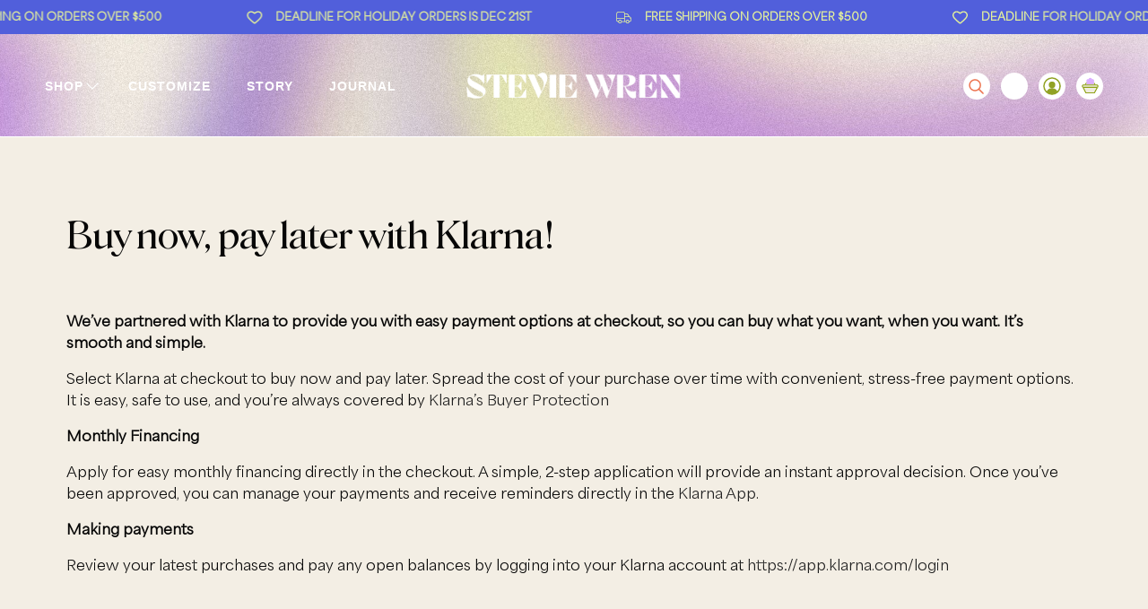

--- FILE ---
content_type: text/css
request_url: https://steviewren.com/cdn/shop/t/61/assets/custom.css?v=24110127423435527081724880453
body_size: 21946
content:
/** Shopify CDN: Minification failed

Line 5090:213 Unexpected ";"
Line 5582:4 Comments in CSS use "/* ... */" instead of "//"

**/
html {
  scroll-behavior: smooth;
}
@keyframes float {
  from {
    transform: translate(0, 0px)
  }
  65% {
    transform: translate(0, 20px)
  }
  to {
    transform: translate(0, 0px)
  }
}
@font-face {
  font-family: 'Area Semibold Inktrap';
  src: url('/cdn/shop/files/Area-SemiboldInktrap.woff2?v=1640287950') format('woff2'),
    url('/cdn/shop/files/Area-SemiboldInktrap.woff?v=1640287950') format('woff');
  font-weight: 600;
  font-style: normal;
  font-display: swap;
}
@font-face {
  font-family: 'Area Trial Medium Inktrap';
  src: url('/cdn/shop/files/AreaTrial-MediumInktrap.woff2?v=1635528124') format('woff2'),
    url('/cdn/shop/files/AreaTrial-MediumInktrap.woff?v=1635528124') format('woff');
  font-weight: 500;
  font-style: normal;
  font-display: swap;
}
@font-face {
  font-family: 'Area Trial Inktrap';
  src: url('/cdn/shop/files/AreaTrial-RegularInktrap.woff2?v=1635529880') format('woff2'),
    url('/cdn/shop/files/AreaTrial-RegularInktrap.woff?v=1635529880') format('woff');
  font-weight: normal;
  font-style: normal;
  font-display: swap;
}
@font-face {
  font-family: 'Area Trial Extrabold Inktrap';
  src: url('/cdn/shop/files/AreaTrial-ExtraboldInktrap.woff2?v=1635532189') format('woff2'),
    url('/cdn/shop/files/AreaTrial-ExtraboldInktrap.woff?v=1635532189') format('woff');
  font-weight: bold;
  font-style: normal;
  font-display: swap;
}
@font-face {
  font-family: 'Area Trial Inktrap';
  src: url('/cdn/shop/files/AreaTrial-RegularInktrap_649805fd-7892-4e5e-ade4-708efdb88c82.woff2?v=1635537704') format('woff2'),
    url('/cdn/shop/files/AreaTrial-RegularInktrap_9f1779ec-c0cd-4bda-af9a-85539ef440f0.woff?v=1635537704') format('woff');
  font-weight: normal;
  font-style: normal;
  font-display: swap;
}
@font-face {
  font-family: 'Helvetica Neue';
  src: url('/cdn/shop/files/HelveticaNeue.woff2?v=1646072938') format('woff2'),
    url('/cdn/shop/files/HelveticaNeue.woff?v=1646072938') format('woff');
  font-weight: normal;
  font-style: normal;
  font-display: swap;
}

.product .product_description_tabs .tabcontent .tab__content {
    display: flex;
    column-gap: 5px;
}

.page-details-3 .product__thumbnail:nth-of-type(3n+1) span.select-button button,
.page-details-3 .product__thumbnail:nth-of-type(3n+1) .quantity-wrapper .quantity-input,
.page-details-3 .product__thumbnail:nth-of-type(3n+1) .swatch_options select.single-option-selector {
  border-color: #ED734F !important;
}
.page-details-3 .product__thumbnail:nth-of-type(3n+2) span.select-button button,
.page-details-3 .product__thumbnail:nth-of-type(3n+2) .quantity-wrapper .quantity-input,
.page-details-3 .product__thumbnail:nth-of-type(3n+2) .swatch_options select.single-option-selector {
  border-color: #525fdd !important;
}
.page-details-3 .product__thumbnail:nth-of-type(3n+3) span.select-button button,
.page-details-3 .product__thumbnail:nth-of-type(3n+3) .quantity-wrapper .quantity-input,
.page-details-3 .product__thumbnail:nth-of-type(3n+3) .swatch_options select.single-option-selector {
  border-color: #90A319 !important;
}
.page-details-3 .product__thumbnail:nth-of-type(3n+1) span.select-button button.added {
  background-color: #ED734F !important;
}
.page-details-3 .product__thumbnail:nth-of-type(3n+2) span.select-button button.added {
  background-color: #525fdd !important;
}
.page-details-3 .product__thumbnail:nth-of-type(3n+3) span.select-button button.added {
  background-color: #90A319 !important;
}
.page-details-3 .product__thumbnail span.select-button button.added {
  color: #fff !important;
}
.page-details-3 span.select-button button.button:focus-visible,
.page-details-3 span.select-button button.button:focus {
  outline: none;
  box-shadow: none;
}
.page-details-3 .block__featured-collection .product_form, .page-details-3 .block__featured-collection-2 .product_form {
  padding: 0 10px;
}
.product .swatch .tooltip {
  background: rgb(140 48 49);
}
.product .swatch .tooltip:after {
  border-top-color: rgb(140 48 49);
}
.navbar-link.header__link:hover {
  color: #4f3fdd!important;
}
.page-details-3 .gallery_section .gallery_section_images {
  padding: 0 20px;
  display: flex;
}
.page-details-3 .block__image-with-overlay {
  overflow: hidden;
}
.page-details-3 span.select-button .button-with-metafield.added {
  color: #fff !important;
}
.page-details-3 .gallery_section h3.gallery__heading {
  position: absolute;
  background: #e6f29b;
  width: 172px;
  height: 172px;
  border-radius: 50%;
  right: 6%;
  top: 42%;
  font-size: 20px;
  text-align: center;
  transform: rotate(
    22deg);
  font-family: 'Roslindale Regular';
  padding-top: 55px;
  padding-left: 5px;
  line-height: 22px;
}
.homepage-gallery-section .section_heading h2 span {
  font-family: Area Regular;
  font-size: 18px;
}
.index .homepage-image-with-text-overlay .image-with-text-overlay__buttons a.button:before {
  content: '';
  z-index: -1 !important;
  visibility: hidden;
}
.index .homepage-image-with-text-overlay .image-with-text-overlay__buttons a.button:hover:before {
  /* z-index: 9; */
  visibility: visible;
}
.home-page_news-letter .input_fields .field.email .control input::placeholder, .home-page_news-letter .input_fields .field.mobile .control input::placeholder {
  color: #1e1e1e;
}
.index .image-with-text-1 .buttons a:hover {
    z-index: 9;
}
.cart .cart__quantity .quantity-wrapper {
  border-radius: 20px!important;
  border: 1px solid #ed734f;
  margin-left: 7px;
  width: 100%;
  max-width: 95px;
}
body .gallery .testimonial_logo .gallery__item h3.image_heading span {
  font-family: 'Roslindale Regular';
}
.cart .cart__quantity .quantity-wrapper span.quantity-minus, .cart .cart__quantity .quantity-wrapper span.quantity-plus {
  padding: 0;
  border: none!important;
  font-size: 15px;
  background: none !important;
}
.cart .cart__quantity .quantity-wrapper input.quantity-input.input {
  border: none !important;
  background: transparent !important;
  font-size: 0.8em;
}
.cart .cart__quantity .quantity-wrapper span.quantity-minus span, .cart .cart__quantity .quantity-wrapper span.quantity-plus span {
  fill: #000;
}
.prelorder img {
  animation: pulse2 4s ease infinite;
  -webkit-animation: pulse2 4s ease infinite;
  -moz-animation: pulse2 4s ease infinite;
}
.prelorder {
  position: fixed;
  z-index: 99;
  top: 0px;
  left: 0;
  right: 0;
  bottom: 0;
  height: 100vh;
  background: #F3EEE4;
  overflow: hidden;
  text-align: center;
}

.prelorder img {
  max-width: 150px;
  position: relative;
  top: 50%;
}
.top-blocks .block__product-reviews {
  padding: 0 !important;
  display: none;
}
.product_quality_section_main figure.image {
  line-height: 0;
}
.bottom_blocks div#shopify-section-product__main-0 {
  padding: 0 !important;
  display: none;
}
.shopify-section {
  position: relative;
}
.sticky {
  position: fixed;
  top: 0px;
}
.pro_inner-area {
  height: initial;
  padding-bottom: 0;

}
.product-gallery__image img {
  height: auto;
  display: block;
  margin: 0 auto;
  max-width: 100%;
  width: auto;
}
.product .shopify-reviews {
  max-width: 675px;
  margin: 0 auto;
  width: 100%;
  position: relative;
}
.product .spr-form-input.spr-form-input-textarea {
  padding: 10px;
}
.product input.spr-button.spr-button-primary.button.button-primary.btn.btn-primary {
  background: #000;
  color: #fff;
  border-color: #000;
  border-radius: 20px;
}
.product .spr-form-contact .spr-form-label+.spr-form-input,
.product .spr-form-review-title input {
  margin: 0;
  height: 40px;
  padding: 0 10px;
}
.product h3.spr-form-title {
  font-size: 23px;
  margin-bottom: 12px;
  font-weight: normal !important;
  font-family: 'Area Regular';
}
.product span.spr-review-header-byline {
  display: block !important;
  margin-top: 10px !important;
}
.product span.spr-review-header-byline strong {
  font-size: 18px !important;
  line-height: 26px !important;
  font-family: 'Area Regular' !important;
  font-style: normal !important;
  font-weight: normal !important;
}
.product .spr-review-header-title {
  display: none;
}
.product .spr-icon {
  padding: 0 4px;
}
.product .spr-review-content-body {
  font-size: 18px !important;
  color: #070707 !important;
  line-height: 26px !important;
  font-family: 'Area Regular' !important;
}
.product .spr-header-title {
  text-align: center;
  font-size: 30px;
  font-family: 'Area Regular';
}
.product .spr-header span.spr-starrating.spr-summary-starrating,
.product span.spr-summary-caption  {
  display: none;
}
.product .spr-summary span.spr-summary-actions a {
  position: absolute;
  top: 12px;
  right: 0;
  font-size: 15px;
  text-decoration: underline;
  font-family: 'Area Regular';
}


.product__images {
  height: initial;
}
.product_section.js-product_section {
  padding-bottom: 0 !important;
}
div#shopify-section-1623768719c8167ae6 {
  animation-name: float;
  animation-duration: 3s;
  animation-iteration-count: infinite;
  animation-timing-function: ease-in-out;

}
body section.section.homepage-gallery-section {
  position: relative;
}
.home_first_section.sticky__position .image-with-text__text-column {
  position: relative;
  left: 50%;
}
.navbar {
  padding-left: 40px;
  padding-right: 40px;
}
.navbar-item.header__item:first-child a {
  padding-left: 0;
}
.header-cart__icon img {
  width: 21px;
  padding-top: 4px;
}
.header__link.action-area__link img {
  width: 33px;
}
.action-area__link {
  padding: 0 20px;
}
a.navbar-link.header__link {
    font-size: 14px;
    line-height: 24px;
    letter-spacing: 1px;
    color: #ffffff;
    font-weight: 600;
    text-align: center;
    text-transform: uppercase;
    padding-right: 20px;
    padding-left: 20px;
}
.has-mega-menu a.navbar-link.header__link {
  padding-right: 30px;
}

@media screen and (max-width:1462px){
  a.navbar-link.header__link {
    font-size: 14px;
  }
}

@media (min-width:799px) and (max-width:992px){
  .navbar {
    padding-left: 20px;
    padding-right: 20px;
    margin: 0 !important;
  }
  .header__icons .header__link {
      height: 30px !important;
      width: 30px !important;
  }
}

.navbar-link {
  padding: 0 20px;
}
.home_first_section h3.image-with-text__heading {
  color: #F3EEE4 !important;
  font-size: 70px;
  line-height: 70px;
  max-width: 563px;
  width: 100%;
  margin: 0 auto;
  padding-bottom: 40px;
}
.home_first_section h3.image-with-text__heading span {
  font-family: 'Area Regular';
}
.home_first_section .image-with-text__text p {
  max-width: 470px;
  font-size: 16px;
  line-height: 20px;
  width: 100%;
  margin: 20px auto 0 auto;
}
.home_first_section .image-with-text__text p strong {
  font-size: 18px;
  line-height: 26px;
  font-family: "Roslindale Regular",sans-serif;
  font-weight: 400;

}
.home_first_section .buttons {
  margin-top: 60px;

}
.home_first_section .buttons a  {
  color: #F3EEE4 !important;
  font-size: 18px;
  border-bottom: none;
  font-family: 'Area Regular';
  font-weight: normal;
  position: relative;
  padding: 0 15px;
}
.home_first_section .buttons a:after {
  content: '';
  background: url(/cdn/shop/files/assets-06.png?v=1629147505);
  left: 4px;
  right: 0;
  position: absolute;
  height: 30px;
  width: 90%;
  z-index: 9;
  background-size: 100%;
  background-repeat: no-repeat;
  bottom: -22px;
  margin: 0 auto;
}
h2.contact-form__heading.title {
  max-width: 310px;
  font-size: 48px;
  color: #171717 !important;
  line-height: 58px;
  font-family: 'Area Regular';
  margin-bottom: 31px;
}
h2.contact-form__heading.title strong {
  font-family: 'Roslindale Regular';
}
.contact-form__text {
  color: #070707;
  font-size: 16px;
  max-width: 310px;
  width: 100%;
  line-height: 24px;
}
.contact-form__text a {
  text-decoration: underline;
}
.contact-form .contact-form__form {
  padding: 0;
}
.page-contact .contact-form .contact-form__social .social-icons,
.page-wholesale .contact-form .contact-form__social .social-icons {
  margin: 25px 0 0 0;
}
.page-contant .contact-form__blocks input::placeholder {
  font-size: 15px;
  color: #171717!important;
}
.contact-form__social h3 {
  padding-top: 41px;
  font-size: 26px;
  line-height: 30px;
  font-family: 'Area Regular';
  font-weight: 400;
  margin-bottom: 0;
}
.contact-form .contact-form__social .social-icons li {
  padding-right: 30px;
}
.contact-form__blocks input {
  height: 40px;
  max-width: 434px;
  border: 1px solid #90A319;
  background: transparent;
  border-radius: 20px !important;
  padding: 0 20px;
  font-size: 15px;
  color: #171717 !important;
  opacity: 1 !important;
  font-family: 'Area Regular';
  font-weight: 500;
}
form#contact_form button.button {
  height: 40px;
  border: 1px solid #90A319;
  background: transparent;
  border-radius: 20px !important;
  padding: 0 20px;
  font-size: 15px;
  color: #171717 !important;
  opacity: 1 !important;
  font-family: 'Area Regular';
  font-weight: 500;
  min-width: 214px;
}
.contact-form__blocks input::-webkit-input-placeholder { /* Edge */
  font-size: 15px;
  color: #171717 !important;
  opacity: 1 !important;
  font-family: 'Area Regular';
  font-weight: 500;
}

.contact-form__blocks input:-ms-input-placeholder { /* Internet Explorer 10-11 */
  font-size: 15px;
  color: #171717 !important;
  opacity: 1 !important;
  font-family: 'Area Regular';
  font-weight: 500;
}
.contact-form .contact-form__blocks .contact-form__block {
  margin-bottom: 18px;
}
.contact-form__blocks .input.is-active,
.contact-form__blocks .input.is-focused,
.contact-form__blocks .input:active,
.contact-form__blocks .input:focus,
.contact-form__blocks .input:hover,
.contact-form__blocks .textarea.is-active,
.contact-form__blocks .textarea.is-focused,
.contact-form__blocks .textarea:active,
.contact-form__blocks .textarea:focus,
.contact-form__blocks .textarea:hover {
  border-color: #90A319;
  box-shadow: none;
}
.contact-form__blocks textarea {
  height: 180px;
  border-radius: 20px !important;
  background: transparent;
  border: 1px solid #90A319;
  font-size: 15px;
  color: #171717 !important;
  opacity: 1 !important;
  font-family: 'Area Regular';
  font-weight: 500;
}

.contact-form__blocks textarea::-webkit-input-placeholder
{ /* Firefox 18- */
  font-size: 15px;
  color: #171717 !important;
  opacity: 1 !important;
  font-family: 'Area Regular';
  font-weight: 500;
}
.contact-form__blocks textarea:-moz-placeholder  { /* Firefox 18- */
  font-size: 15px;
  color: #171717 !important;
  opacity: 1 !important;
  font-family: 'Area Regular';
  font-weight: 500;
}
.contact-form__blocks textarea::-moz-placeholder  { /* Firefox 18- */
  font-size: 15px;
  color: #171717 !important;
  opacity: 1 !important;
  font-family: 'Area Regular';
  font-weight: 500;
}
.contact-form__blocks textarea:-ms-input-placeholder
{ /* Firefox 18- */
  font-size: 15px;
  color: #171717 !important;
  opacity: 1 !important;
  font-family: 'Area Regular';
  font-weight: 500;
}
.contact-form__blocks textarea::placeholder { /* Firefox 18- */
  font-size: 15px;
  color: #171717 !important;
  opacity: 1 !important;
  font-family: 'Area Regular';
  font-weight: 500;
}
#header .is-width-wide .mega-menu .container {
  padding: 0 8%;
}
.mega-menu__block {
  padding: 80px 20px 120px 20px;
}
.mega-menu .menu__heading {
  font-size: 16px;
  line-height: 30px;
  margin-bottom: 20px;
  font-family: 'Area Regular';
  letter-spacing: 0 !important;
}
.mega-menu .mega-menu__linklist-link {
  display: inline-block;
  padding: 0;
  line-height: 30px;
  font-size: 16px;
  color: #171717;
  font-family: 'Area Regular';
  letter-spacing: 0px;
}
#header .is-width-wide .mega-menu:before {
  content: '';
  background: url(/cdn/shop/files/Path_2499.svg?v=1629210489);
  position: absolute;
  left: 0;
  right: 0;
  top: 25px;
  background-size: 100%;
  width: 100px;
  margin: 0 auto;
  height: 30px;
  background-repeat: no-repeat;
}

#header .is-width-wide .mega-menu:after {
  content: '';
  background: url(/cdn/shop/files/Path_2499.svg?v=1629210489);
  position: absolute;
  left: 0;
  right: 0;
  bottom: 25px;
  background-size: 100%;
  width: 100px;
  margin: 0 auto;
  height: 30px;
  background-repeat: no-repeat;
}
.mega-menu__block {
  width: 20% !important;
}
.mega-menu__block:last-child li {
  padding-bottom: 20px;
}
.mega-menu__block:last-child li:last-child a {
  color: #4F3FDD;
}
.mega-menu {
  box-shadow: none;
}
.page-details h3.image-with-text__heading {
  font-size: 55px !important;
  width: 100%;
  line-height: 65px;
  margin: 0 auto 40px 0;
  max-width: 390px;
  padding-bottom: 0;
}
.page-details .image-with-text__text {
  font-size: 16px;
  line-height: 22px;
  margin: 0 auto;
  width: 100%;
}
.page-details .image-with-text__wrapper {
  max-width: 450px;
  margin: 0 auto;
  width: 100%;
}
.page-details .image-with-text-overlay__preheading, .page-details .image-with-text-overlay__subheading {
  font-size: 16px;
  line-height: 26px;
  font-family: 'Area Regular' !important;
  letter-spacing: 0px;
  margin-bottom: 55px !important;
}
.page-details h2.image-with-text-overlay__heading.banner__heading.title {
  font-size: 40px !important;
  line-height: 45px !important;
  font-family: 'Area Regular' !important;
  font-weight: 400 !important;

  margin-bottom: 55px;
}
.page-details h2.image-with-text-overlay__heading.banner__heading.title span span {
  font-family: 'Roslindale Regular';
}
.page-details .image-with-text-overlay__subheading {
  max-width: 485px;
  width: 100%;
  margin: 0 auto;
}
body.page-details-2 .block__image-with-text h4.image-with-text__subheading {
  font-size: 18px;
  font-family: 'Area Regular';
  margin-bottom: 49px;
  font-weight: 600;
  line-height: 26px;
  letter-spacing: 0px;
}
body.page-details-2 .block__image-with-text .image-with-text__subheading {
  font-size: 18px;
  font-family: 'Area Semibold Inktrap';
  padding-bottom: 40px;
  line-height: 26px;
}
body.page-details-2 .block__image-with-text .image-with-text__text {
  padding-bottom: 40px;
  font-family: 'Area Trial Inktrap';
}
body.page-details-2 .block__image-with-text .buttons .button:hover {
  color: #1e1e1e;
  border-bottom-color: #ccc!important;
  z-index: 9;
}
body.page-details-2 .block__image-with-text .buttons .button {
  font-size: 16px!important;
  border: none;
  font-family: 'Area Semibold Inktrap';
  font-weight: 400;
}
body.page-details-2 .block__image-with-text .buttons .button:after {
  content: '';
  background: url(/cdn/shop/files/assets-07.png?v=1629210324);
  position: absolute;
  left: -5px;
  right: 0;
  bottom: -6px;
  background-size: 100%;
  width: 122px;
  margin: 0 auto;
  height: 14px;
  background-repeat: no-repeat;
}
body.page-details-2 .block__rich-text .rich-text__content {
  display: flex;
  justify-content: space-around;
}
.page-details-2 h3.image-with-text__heading {
  max-width: 100%;
}
body.page-details-2 .block__rich-text .rich-text__content h2.rich-text__heading.title {
  max-width: 280px;
  background: url(/cdn/shop/files/assets-09.png?v=1629221361);
  background-size: 146px;
  background-repeat: no-repeat;
  background-position: top left;
  padding: 50px 0 0 15px;
  font-family: 'Roslindale Regular' !important;
  position: relative;
  z-index: 9;
}
body.page-details-2 .block__rich-text .rich-text__content h2.rich-text__heading.title span {
  display: initial;
}
body.page-details-2 .block__rich-text .rich-text__content .rich-text__text {
  max-width: 500px;
  align-self: center;
}
body.page-details-2 .block__contact-form .contact_form_block {
  margin-right: 60px;
}
body.page-details-2 .block__rich-text .rich-text__content h2.rich-text__heading.title span span {
  font-family: 'Area Regular';
}
body.page-details-2 .block__rich-text .rich-text__content h2.rich-text__heading.title:after {
  content: '';
  background: url(/cdn/shop/files/assets-11.png?v=1629221361);
  position: absolute;
  left: 0;
  right: -57px;
  bottom: -50px;
  background-size: 100%;
  width: 182px;
  margin: 0 auto;
  height: 182px;
  background-repeat: no-repeat;
  z-index: -1;
}
.product ul.tabs-content {
  max-width: 423px;
  text-align: left;
}
body.page-details-2 .block__contact-form h2.contact-form__heading.title {
  font-size: 30px;
  max-width: initial;
  font-family: 'Roslindale Regular';
  line-height: 26px;
  letter-spacing: 0px;
  color: #1e1e1e;
  margin-bottom: 26px;
  margin-top: 50px;
}
body.page-details-2 .block__contact-form form#contact_form .contact-form__block.dropdown select:focus-visible {
  outline: none;
}
body.page-details-2 .block__contact-form h2.contact-form__heading.title span span {
  font-size: 18px;
  font-family: 'Area Regular';
  display: block;
}
body.page-details-2 .block__contact-form .contact-form__text {
  max-width: 567px;
  margin: 0 auto;
}
body.page-details-2 .block__contact-form form#contact_form {
  max-width: 598px;
  width: 100%;
  margin: 0 auto;
  padding-top: 96px;
  padding-bottom: 40px;
}
body.page-details-2 .block__contact-form form#contact_form .contact-form__block {
  margin: 0 auto 25px;
  max-width: 576px;
}
body.page-details-2 .block__contact-form form#contact_form .contact-form__block input,
body.page-details-2 .block__contact-form form#contact_form .contact-form__block textarea {
  border: 1px solid #525FDD;
  padding: 0 33px;
}
body.page-details-2 .block__contact-form .form__content .content {
  margin-left: 13px;
  font-size: 16px;
}
body.page-details-2 .block__contact-form form#contact_form .contact-form__block input::placeholder {
  font-size: 15px;
  font-weight: 600;
}
body.page-details-2 .block__contact-form form#contact_form .dropdown__content h3.heading,
body.page-details-2 .block__contact-form form#contact_form .form__content h3.heading {
  font-size: 18px;
  font-family: 'Area Regular';
  margin-bottom: 22px !important;
  line-height: 26px;
  font-weight: 600;
  margin-top: 8px;
  margin-left: 13px;
}
body.page-details-2 .block__contact-form form#contact_form .contact-form__block.dropdown select {
  width: 100%;
  height: 40px;
  background: transparent;
  border: 1px solid #525FDD !important;
  border-radius: 30px;
  padding: 0 12px;
  font-size: 15px;
  font-weight: 600;
  padding-left: 33px;
  appearance: none;
  -webkit-appearance: none;
}
body.page-details-2 .block__contact-form form#contact_form .contact-form__block.select-option {
  position: relative;
  max-width: 567px;
  margin-bottom: 31px;
}
.product .shopify-product-form .select-container select.single-option-selector {
  appearance: none;
  -webkit-appearance: none;
}
body.page-details-2 .block__contact-form form#contact_form .contact-form__block.select-option.dropdown:after {
  content: '';
  background-image: url(/cdn/shop/files/flex-down-caret.svg?v=1631821380);
  position: absolute;
  width: 15px;
  height: 100%;
  background-repeat: no-repeat;
  background-size: 15px;
  top: 0;
  background-position: center right;
  right: 40px;
}
.product .shopify-product-form .selector-with-swatch .select-container .selector-wrapper:after {
  content: '';
  background-image: url(/cdn/shop/files/flex-down-caret.svg?v=1631821380);
  position: absolute;
  width: 15px;
  height: 100%;
  background-repeat: no-repeat;
  background-size: 15px;
  top: 0px;
  background-position: center right;
  right: 40px;
}
.product .shopify-product-form .select-container {
  position: relative;
}
.product .shopify-product-form .select-container .selector-wrappers {
  display: flex;
  justify-content: space-between;
}
body.page-details-2 .block__contact-form form#contact_form .form__content {
  margin-bottom: 44px;
}
body.page-details-2 .block__contact-form form#contact_form button.button {
  border-color: #525FDD !important;
  background: #525FDD !important;
  color: #fff !important;
  font-size: 20px !important;
}
.product .product_section .product__images {
  background: #fff !important;
  border-right: 1px solid #90a319 !important;
  margin: 0 !important;
}
.product .product_section .product__images .product-gallery__main {
  width: 100% !important;
}
.product .product_section .product__information {
  text-align: center;
  max-width: 400px;
  margin: 0 auto!important;
}
.product .modal_price.subtitle span,
.product .modal_price.subtitle {
  font-family: 'Area Trial Inktrap' !important;
  font-size: 18px;
  line-height: 30px;
  letter-spacing: -1px;
}
.product .product_section .product__information h1.product_name.title {
  font-size: 26px !important;
  font-family: 'Roslindale Regular';
  margin-bottom: 21px !important;
}
.product .product_section .product__informati p.modal_price.subtitle {
  font-size: 25px !important;
  font-family: 'Helvetica Neue';
  line-height: 30px;
  letter-spacing: 0px;
  color: #1E1E1E;
}
.product-gallery__main .flickity-viewport {
  height: 80vh !important;
}
footer .block__link-list p.footer__heading {
  display: none;
}
footer .block__link-list li.footer__menu-link a,
.footer__block.block__text p {
  font-size: 16px;
  line-height: 46px;
  color: #e6f29b;
  font-weight: bold;
  transition: .3s;
}
footer .block__link-list li.footer__menu-link a:hover {
  color: #9CA4AB !important;
}
footer section.footer__content {
  padding-top: 120px !important;
  padding-bottom: 120px !important;
}
footer .block__logo .footer__logo-wrapper {
  margin: 10px 0 15px auto;
  padding-bottom: 0;
}
footer .footer__block.block__text .footer-icons {
  padding-top: 32px !important;
}
footer .footer-icons img {
  width: 37px;
  height: 37px;
}
.footer .footer-icons .social-icons li {
  padding-left: 28px !important;
}
footer.footer__container {
  background: #e6f29b;
}
section.footer__extra-content.section p {
  font-size: 12px;
  font-family: 'Area Regular';
  color: #070707;
}
section.footer__extra-content.section {
  padding-bottom: 40px;
}


.product .product_quality_section_main .quality__section {
  position: absolute;
  top: 50%;
  width: 100%;
  max-width: 1100px;
  left: 0;
  right: 0;
  margin: 0 auto;
  transform: translateY(-50%);
}
.product .product_quality_section_main {
  position: relative;
}
.product .product_quality_section_main .section__content.content__1.container {
  margin-bottom: 130px;
}
.product .product_quality_section_main .section__content .content {
  font-size: 18px;
  font-family: 'Area Trial Inktrap';
  line-height: 26px;
  max-width: 500px;
  margin-bottom: 0 !important;
}
.product .product_quality_section_main .section__content .heading span {
  font-family: 'Area Trial Inktrap';
  display: block;
}
.product .product_quality_section_main .section__content .heading {
  font-size: 60px;
  font-family: 'Roslindale Regular';
  line-height: 70px;
  margin-left: calc(140px / 2);
  margin-right: calc(140px / 2);
  width: calc(50% - 140px) !important;
}
.product .product_quality_section_main .section__content.content__1 .heading, .section__content.content__2 .content {
  text-align: right;
}
.product .block__recommended-products .thumbnail.product__thumbnail {
  margin-left: calc(40px / 2);
  margin-right: calc(40px / 2);
  width: calc(25% - 40px);
}
.product .block__recommended-products .thumbnail.product__thumbnail .product-thumbnail {
  padding-top: 40px;
}
.product .block__recommended-products .product-thumbnail a.product-thumbnail__title,
.product .block__recommended-products .product-thumbnail span.product-thumbnail__price.price {
  font-size: 16px;
  font-family: 'Area Regular';
  padding-bottom: 12px;
  line-height: 24px;
  letter-spacing: 0px;
  color: #070707;
}
.product .product_important_links_main {
  width: 100%;
  background: #E6F29B;
  text-align: center;
}
.product .product_important_links_main .product__links {
  padding: 14px 0;
}
.product .product_important_links_main .product__links.info__1, .product .product_important_links_main .product__links.info__2 {
  border-right: 1px solid #4B5BA5;
}
.product .product_important_links_main .product__links a {
  font-size: 18px;
  font-family: 'Area Trial Medium Inktrap';
  font-weight: 400;
  line-height: 26px;
  letter-spacing: 0;
}
.product .product-gallery__main button.flickity-button {
  bottom: 0 !important;
  top: initial !important;
}
.product .product-gallery__main .flickity-prev-next-button.previous {
  left: 50px;
}
.product .product-gallery__main .flickity-prev-next-button.next {
  right: 50px;
}
.product .product-gallery__main button.flickity-button.flickity-prev-next-button.previous:after {
  content: '';
  background: url(/cdn/shop/files/16.png?v=1629315042);
  position: absolute;
  background-repeat: no-repeat;
  background-size: 22px;
  width: 100%;
  height: 100%;
  background-position: center center;
  left: 0;
}
.product .product-gallery__main button.flickity-button.flickity-prev-next-button.next:after {
  content: '';
  background: url(/cdn/shop/files/5.png?v=1629315042);
  position: absolute;
  background-repeat: no-repeat;
  background-size: 22px;
  width: 100%;
  height: 100%;
  background-position: center center;
  left: 0;
}
.product .product-gallery .flickity-page-dots {
  display: block;
}
.product .product-gallery ol.flickity-page-dots li {
  border: 1px solid #90A319;
  width: 13px !important;
  height: 13px !important;
  background: transparent !important;
  opacity: 1 !important;
}
.product .product-gallery ol.flickity-page-dots li.dot.is-selected {
  background: #90A319 !important;
}
.product .product-gallery__main button.flickity-button svg {
  display: none;
}
.product .product-gallery__main .flickity-page-dots {
  bottom: 30px;
  left: 0;
  right: 0;
  margin: 0 auto;
  width: 60%;
}
.cart__checkout .checkout:hover {
  color: initial;
  border-color: initial !important;
  background-color: initial;
}


.product .product__information button.button--add-to-cart span,
.product .product__information button.button--add-to-cart spam {
  font-size: 18px;
  font-family: 'Area Semibold Inktrap';
  letter-spacing: 0.9px;
}
.product .product__information button.button--add-to-cart {
  width: 100% !important;
  max-width: 400px;
  height: 55px;
  line-height: 50px;
  text-transform: capitalize;
}
.product .product__information .description.content {
  padding-top: 57px;
  text-align: left;
  font-size: 16px;
  font-family: 'Area Regular';
  line-height: 26px;
  max-width: 426px;
  margin: 0 auto;
  width: 100%;
}
.product .product__information .select-container .selector-wrapper:first-child span.select select {
  width: 358px;
  background: transparent;
  border: 1px solid #90A319;
  border-radius: 20px;
  height: 40px;
  padding: 0 47px;
}
.product .product__information .select-container .selector-wrapper {
  display: flex;
  position: relative;
  margin-bottom: 15px;
  margin-top: 15px;
}
.featured-collection-section .product-thumbnail {
  padding-top: 20px;
}
.featured-collection-section span.product-thumbnail__price.price {
  padding-top: 12px;
}
.index .image-with-text-overlay h2.image-with-text-overlay__heading span span {
  font-family: 'Area Regular';
}
.index .image-with-text-overlay .caption .caption-content {
  /*   padding-top: 138px !important; */
}
.index .image-with-text-overlay .image-with-text-overlay__subheading {
  max-width: 506px;
  margin-right: auto;
  margin-top: 0!important;
  margin-left: auto;
}
.index .image-with-text-overlay .image-with-text-overlay__subheading p {
  font-size: 18px !important;
  font-family: 'Area Regular' !important;
}
.homepage-gallery-section .gallery__wrapper .gallery__item {
  width: 10% !important;
}
.homepage-richtext .rich-text__content a.button:after, .rich-text__content a.button:after {
  content: '';
  background: url(/cdn/shop/files/assets-07.png?v=1629210324);
  position: absolute;
  left: 0;
  right: 0;
  bottom: -22px;
  background-size: 100%;
  width: 100px;
  margin: 0 auto;
  height: 14px;
  background-repeat: no-repeat;
}

.page-details-3 .rich-text__content a.button:after, .page-details-3 .rich-text__content a.button:after {
  display: none;
}

.homepage-richtext .rich-text__content a.button {
  border: none;
  font-size: 18px;
  letter-spacing: 0px;
  color: #000000;
  line-height: 26px;
  font-family: 'Area Semibold Inktrap' !important;
}
.index a.button {
  font-family: 'Area Semibold Inktrap' !important;
}
.homepage-image-with-text-2 .image-with-text__text-column .image-with-text__wrapper {
  width: 100%;
  max-width: 445px;
  margin-right: auto;
  margin-left: auto;
}
.homepage-image-with-text-2 .image-with-text__text-column h3.image-with-text__subheading {
  font-size: 18px;
  font-family: 'Area Semibold Inktrap';
  line-height: 26px;
  padding-bottom: 22px;
}
.homepage-image-with-text-2 .image-with-text__text-column h3.image-with-text__heading {
  font-size: 50px;
  font-family: 'Roslindale Regular';
  line-height: 60px;
  padding-bottom: 60px;
}
.homepage-image-with-text-2 .image-with-text__text-column h3.image-with-text__heading span {
  font-family: 'Area Regular';
  display: block;
}
.homepage-image-with-text-2 .image-with-text__text-column .image-with-text__text {
  margin-bottom: 80px;
  font-size: 16px;
}
.homepage-image-with-text-2 .image-with-text__text-column .buttons .button {
  border: none;
  font-size: 18px;
}
.homepage-image-with-text-2 .image-with-text__text-column .buttons .button:after {
  content: '';
  background: url(/cdn/shop/files/assets-07.png?v=1629210324);
  position: absolute;
  left: -6px;
  right: 0;
  bottom: -6px;
  background-size: 100%;
  width: 115px;
  margin: 0 auto;
  height: 14px;
  background-repeat: no-repeat;
}
.index .image-with-text-overlay .homepage-image-with-text-overlay .caption .caption-content {
  max-width: 1055px;
  margin: 0 auto;
}
.index .image-with-text-overlay .homepage-image-with-text-overlay h2.image-with-text-overlay__heading img {
  width: 69px;
  height: 69px;
  vertical-align: bottom;
}
.index .image-with-text-overlay .homepage-image-with-text-overlay h2.image-with-text-overlay__heading {
  margin-bottom: 30px !important;
}
.index .image-with-text-overlay .homepage-image-with-text-overlay .image-with-text-overlay__content {
  display: flex;
  width: 100%;
  max-width: 595px;
  margin: 60px auto 0 auto;
}
.index .image-with-text-overlay .homepage-image-with-text-overlay .image-with-text-overlay__subheading p {
  font-size: 16px !important;
  line-height: 22px;
  color: #F3EEE4;
  font-weight: 300;
}
.index .image-with-text-overlay .homepage-image-with-text-overlay .image-with-text-overlay__buttons a.button {
  border: none;
  color: #F3EEE4 !important;
  font-size: 17px;
  font-family: 'Area Semibold Inktrap' !important;
  padding: 0 15px;
}
.featured-collection-section .product-thumbnail a {
  font-size: 15px !important;
  font-family: 'Area Regular' !important;
  line-height: 24px !important;
  color: #070707 !important;
  opacity: 1 !important;
  max-width: 100%;
  margin: 0 auto;

}
.featured-collection-section .image-element__wrap {
  width: 100% !important;
}
.index .image-with-text-overlay .homepage-image-with-text-overlay .image-with-text-overlay__buttons {
  display: block;
  align-self: center;
}

.index .image-with-text-overlay .homepage-image-with-text-overlay .image-with-text-overlay__buttons .button:after {
  content: '';
  background: url(/cdn/shop/files/assets-06.png?v=1629147505);
  position: absolute;
  left: 2px;
  right: 0;
  bottom: -6px;
  background-size: 100%;
  margin: 0 auto;
  height: 13px;
  width: 90%;
  background-repeat: no-repeat;
}

.index .image-with-text-overlay .homepage-image-with-text-overlay .image-with-text-overlay__subheading {
  max-width: 354px;
  margin-right: auto;
  margin-top: 0!important;
  margin-left: 0;
  text-align: left;
  margin-bottom: 0;
  padding-top: 0;
}
.homepage-image-with-text-3 .image-with-text__wrapper {
  width: 100%;
  max-width: 444px;
  margin: 0 auto;
  padding-left: 30px;
  padding-right: 30px;
}
.homepage-image-with-text-3 .image-with-text__text-column {
  width: 50% !important;
  padding: 150px 0 150px;
}
.homepage-image-with-text-3 h3.image-with-text__heading span {
  font-family: 'Area Regular';
  display: block;
}
.homepage-image-with-text-3 h3.image-with-text__heading {
  font-size: 50px;
  font-family: 'Roslindale Regular';
  line-height: 55px;
  padding-bottom: 28px;
}
.homepage-image-with-text-3 .image-with-text__image-column img {
  -webkit-mask-image: url(/cdn/shop/files/assets-29.svg?v=1629919293);
  -webkit-mask-size: 95%;
  -webkit-mask-repeat: no-repeat;
  -webkit-mask-position: center;
  -moz-mask-image: url(/cdn/shop/files/assets-29.svg?v=1629919293);
  -moz-mask-size: 95%;
  -moz-mask-repeat: no-repeat;
  -moz-mask-position: center;
  mask-image: url(/cdn/shop/files/assets-29.svg?v=1629919293);
  mask-size: 95%;
  mask-repeat: no-repeat;
  mask-position: center;
}
.homepage-image-with-text-3 .image-with-text__image-column {
  position: absolute;
  top: 0;
  bottom: 0;
  left: 0;
  right: 0;
  margin: 0 auto;
  width: 300px;
}
.homepage-image-with-text-3 .image-with-text__text-column .buttons {
  position: absolute;
  bottom: 60px;
  left: 0;
  right: 0;
}
.homepage-image-with-text-3 .image-with-text__text-column .buttons .button {
  border: none;
  font-size: 18px;
  font-family: 'Area Trial Medium Inktrap';
}
.homepage-image-with-text-3 .image-with-text__text-column .buttons .button:after {
  content: '';
  background: url(/cdn/shop/files/assets-07.png?v=1629210324);
  position: absolute;
  left: -11px;
  right: 0;
  bottom: -6px;
  background-size: 100%;
  width: 125px;
  margin: 0 auto;
  height: 14px;
  background-repeat: no-repeat;
}
.homepage-testimonial .testimonial-block {
  width: 100%!important;
  flex-wrap: nowrap!important;
  max-width: 1190px;
  margin: 0 auto;
  padding-top: 20px;
  padding-bottom: 20px;
  padding-left: 40px;
  padding-right: 40px;
}
.homepage-testimonial .testimonial-block .testimonial__name {
  display: block;
  max-height: initial!important;
  height: initial!important;
  background: 0 0;
  padding-left: 0;
  padding-right: 0;
  font-size: 15px;
  text-align: left;
  padding-top: 30px;
}
.homepage-testimonial .testimonial-block .testimonial__description {
  display: block;
  font-size: 50px;
  font-family: 'Roslindale Regular';
  text-align: left;
  line-height: 60px;
  padding: 0;
}
.homepage-image-with-text-1 .image-with-text__text-column {
  display: block;
}
.homepage-image-with-text-1 .image-with-text__text-column img {
  opacity: 0;
}
.homepage-image-with-text-1 .image-with-text__text-column .right_image {
  background-size: 100%;
  background-repeat: no-repeat;
  height: 100%;
  width: 100%;
  object-fit: cover;
}
div#shopify-section-162990977577b7f02d {
  padding-top: 50px;
}
div#shopify-section-162990977577b7f02d-0 {
  position: sticky;
  position: -webkit-sticky;
  top: 0px !important;
  height: fit-content !important;
}
div#shopify-section-162990977577b7f02d-0 img {
  width: 100% !important;
}
.homepage-image-with-text-1 .image-with-text__text-column .heading_image_1.right_image {
  -webkit-mask-image: url(/cdn/shop/files/assets-28.svg?v=1629915876);
  -webkit-mask-size: 82%;
  -webkit-mask-repeat: no-repeat;
  -webkit-mask-position: center;
  -moz-mask-image: url(/cdn/shop/files/assets-28.svg?v=1629915876);
  -moz-mask-size: 82%;
  -moz-mask-repeat: no-repeat;
  -moz-mask-position: center;
  mask-image: url(/cdn/shop/files/assets-28.svg?v=1629915876);
  mask-size: 82%;
  mask-repeat: no-repeat;
  mask-position: center;
}
.homepage-image-with-text-1 .image-with-text__text-column .heading_image_2.right_image {
  -webkit-mask-image: url(/cdn/shop/files/assets-29.svg?v=1629919293);
  -webkit-mask-size: 85%;
  -webkit-mask-repeat: no-repeat;
  -webkit-mask-position: center;
  -moz-mask-image: url(/cdn/shop/files/assets-29.svg?v=1629919293);
  -moz-mask-size: 85%;
  -moz-mask-repeat: no-repeat;
  -moz-mask-position: center;
  mask-image: url(/cdn/shop/files/assets-29.svg?v=1629919293);
  mask-size: 85%;
  mask-repeat: no-repeat;
  mask-position: center;
}
.homepage-image-with-text-1 .image-with-text__text-column .heading_image_3.right_image {
  -webkit-mask-image: url(/cdn/shop/files/assets-30.svg?v=1629912858);
  -webkit-mask-size: 85%;
  -webkit-mask-repeat: no-repeat;
  -webkit-mask-position: center;
  -moz-mask-image: url(/cdn/shop/files/assets-30.svg?v=1629912858);
  -moz-mask-size: 85%;
  -moz-mask-repeat: no-repeat;
  -moz-mask-position: center;
  mask-image: url(/cdn/shop/files/assets-30.svg?v=1629912858);
  mask-size: 85%;
  mask-repeat: no-repeat;
  mask-position: center;
}
.homepage-image-with-text-1 .image-with-text__text-column {
  padding-top: 90px;
}


.homepage-image-with-text-1 .image-with-text__text-column .image-with-text__wrapper {
  width: 100%;
  max-width: 557px;
  margin: 0 auto;
  padding-top: 60px;
}
.homepage-image-with-text-1 .image-with-text__text-column h3.image-with-text__heading span {
  font-family: 'Area Regular';
}
.homepage-image-with-text-1 .image-with-text__text-column h3.image-with-text__heading {
  padding-top: 50px;
  font-size: 50px;
  line-height: 55px;
  font-family: 'Roslindale Regular';
  text-align: center;
}
.homepage-image-with-text-1 .image-with-text__text-column h3.image-with-text__heading span {
  font-family: 'Area Regular';
}
.page-details-3 .block__rich-text .rich-text__content .rich-text__heading {
  font-family: 'Roslindale Regular' !important;
  line-height: 26px;
  margin-bottom: 48px;
}
.page-details-3 .block__rich-text .text-column-content .block__content .block_content {
  font-size: 16px !important;
  font-family: 'Area Regular';
  line-height: 24px;
  letter-spacing: 0px;
  color: #070707;
}
.page-details-3 .block__rich-text .text-column-content .block__content h2.block_heading {
  font-size: 60px;
  font-family: 'Roslindale Regular';
  line-height: 72px;
  margin-bottom: 19px;
}
.page-details-3 .block__rich-text .text-column-content {
  display: flex;
  justify-content: center;
  text-align: center;
  padding-bottom: 50px;
}
.page-details-3 .block__rich-text .text-column-content .block__content {
  width: 100%;
  max-width: 280px;
  margin: 0 auto;
}
.page-details-3 .block__rich-text .rich-text__content .rich-text__heading span span {
  font-family: 'Area Regular';
}
.page-details-3 .block__rich-text .container.richtext_container {
  max-width: 1380px !important;
}
.page-details-3 .block__rich-text .container.richtext_container .buttons a {
  border-bottom: none !important;
  font-size: 20px;
  font-family: 'Roslindale Regular';
  line-height: 26px;
  color: #070707 !important;
}

.page-details-3 .block__rich-text .container.richtext_container .buttons a span {
  border-bottom: thin solid;
  margin-left: 6px;
}
div#shopify-section-1628082469496bd08e, #shopify-section-162990977577b7f02d {
  margin-top: -144px !important;
}
.page-details-3 .block__featured-collection .container.subheading h4.subtitle_subheading,
.page-details-3 .block__featured-collection-2 .container.subheading h4.subtitle_subheading {
  font-size: 18px;
  font-family: 'Area Regular';
  line-height: 36px;
  letter-spacing: 0px;
  color: #070707;
}
.page-details-3 .block__featured-collection .container.subheading,
.page-details-3 .block__featured-collection-2 .container.subheading {
  justify-content: center;
}
.page-details-3 .block__featured-collection h2.featured-collection__title.title,
.page-details-3 .block__featured-collection-2 h2.featured-collection__title.title {
  font-size: 30px;
  line-height: 36px;
  font-family: 'Roslindale Regular';
  letter-spacing: 0px;
  margin-bottom: 18px;
}
.page-details-3 .block__featured-collection .product__thumbnail .image__container img,
.page-details-3 .block__featured-collection-2 .product__thumbnail .image__container img {
  max-height: 270px;
  object-fit: contain;
  width: 100%;
  background: #fff;
}
.page-details-3 .block__featured-collection .product__thumbnail.product__grid-item,
.page-details-3 .block__featured-collection-2 .product__thumbnail.product__grid-item {
  margin-left: calc(30px / 2);
  margin-right: calc(30px / 2);
  width: calc(25% - 30px);
  margin-bottom: 80px;
}
.page-details-3 .block__featured-collection .product-thumbnail a.product-thumbnail__title,
.page-details-3 .block__featured-collection-2 .product-thumbnail a.product-thumbnail__title {
  width: 50%;
  text-align: left;
  font-size: 16px;
  line-height: 26px;
  color: #000;
}
.page-details-3 .block__featured-collection span.product-thumbnail__price.price,
.page-details-3 .block__featured-collection-2 span.product-thumbnail__price.price {
  width: 50%;
  float: right;
  text-align: right;
  font-size: 0.75em;
  font-family: 'Area Regular';
}
.page-details-3 .block__featured-collection .product-thumbnail,
.page-details-3 .block__featured-collection-2 .product-thumbnail{
  padding-top: 29px;
  display: flex;
  padding-bottom: 20px;
}
.page-details-3 .block__featured-collection .purchase-details__buttons,
.page-details-3 .block__featured-collection-2 .purchase-details__buttons {
  height: 60px;
  text-align: center;
  margin-top: 30px !important;
}
.page-details-3 .block__featured-collection .purchase-details__buttons .button--add-to-cart,
.page-details-3 .block__featured-collection-2 .purchase-details__buttons .button--add-to-cart {
  width: 100% !important;
  max-width: 230px;
  margin: 0 auto;
  border-color: #ed734f !important;
  font-size: 18px;
  font-family: 'Area Regular';
  font-weight: 600;
  color: #000;
}
.page-details-3 .block__featured-collection, .page-details-3 .block__featured-collection-2 {
  background-image: none !important;
}
.page-details-3 .block__featured-collection .featured-collection,
.page-details-3 .block__featured-collection-2 .featured-collection {
  justify-content: flex-start !important;
}
.page-details-3 .block__featured-collection .purchase-details__quantity,
.page-details-3 .block__featured-collection-2 .purchase-details__quantity {
  width: 100% !important;
  margin-right: 0 !important;
  display: flex;
  justify-content: center;
}
.page-details-3 .block__featured-collection span.quantity-minus, .page-details-3 .block__featured-collection span.quantity-plus,
.page-details-3 .block__featured-collection-2 span.quantity-minus, .page-details-3 .block__featured-collection-2 span.quantity-plus {
  background: transparent !important;
  min-width: 40px;
  width: 35px;
}
.page-details-3 .block__featured-collection input.quantity-input,
.page-details-3 .block__featured-collection-2 input.quantity-input {
  border: none;
  background: transparent;
  width: 30px !important;
  padding: 0;
  font-size: 14px;
}
.page-details-3 .block__featured-collection .quantity-wrapper .quantity-input,
.page-details-3 .block__featured-collection-2 .quantity-wrapper .quantity-input {
  border-radius: 20px !important;
  border: 1px solid #ed734f;
  margin-left: 7px;
  width: 120px;
  max-width: 120px;
  background: transparent;
  text-align: left;
  height: 35px;
  padding: 0 20px;
  appearance: none;
  -webkit-appearance: none;
  line-height: 26px;
  font-size: 14px;
  font-weight: 600;
}
.page-details-3 .block__featured-collection .quantity-wrapper:after, .page-details-3 .block__featured-collection-2 .quantity-wrapper:after {
  z-index: 9;
  content: '';
  background-image: url(/cdn/shop/files/flex-down-caret.svg?v=1631821380);
  position: absolute;
  width: 15px;
  height: 100%;
  background-repeat: no-repeat;
  background-size: 16px;
  top: 1px;
  background-position: center right;
  right: 17px;
}
.page-details-3 .block__featured-collection input.quantity-input.quantity-input, .page-details-3 .block__featured-collection-2 input.quantity-input.quantity-input {
  min-height: 25px !important;
}
.page-details-3 .block__featured-collection .purchase-details__quantity  label,
.page-details-3 .block__featured-collection-2 .purchase-details__quantity  label {
  margin: 0 !important;
  align-self: center;
  font-size: 16px;
  font-family: 'Area Regular';
  font-weight: 600;
  padding-left: 0px;
}
.page-details-3 .block__featured-collection .quantity-minus.button .icon, .page-details-3 .block__featured-collection .quantity-plus.button .icon,
.page-details-3 .block__featured-collection-2 .quantity-minus.button .icon, .page-details-3 .block__featured-collection-2 .quantity-plus.button .icon {
  fill: #000;
}

.page-details-3 .block__featured-collection span.quantity-plus, .page-details-3 .block__featured-collection span.quantity-minus,
.page-details-3 .block__featured-collection-2 span.quantity-plus, .page-details-3 .block__featured-collection-2 span.quantity-minus {
  padding: 0;
  border: none !important;
  font-size: 15px;
}

.collection .product-image__wrapper img {
  height: 300px;
  object-fit: fill;
}
.swatch-element.color label.swatch__no--image,
.product .swatch-element.color label {

}
.product .shopify-product-form .select-container div[data-type= 'color-area']
{
  display: none;
}
.product .shopify-product-form .select-container select.single-option-selector {
  background: transparent;
  border: 1px solid #90A319;
  width: 300px;
  height: 40px;
  border-radius: 20px;
  padding: 0 25px;
  margin-left: auto;
  margin-right: 0;
  font-size: 18px;
  letter-spacing: 1px;
  font-family: 'Area Semibold Inktrap';
  z-index: 9;
}
.product .shopify-product-form .select-container select.single-option-selector:focus-visible {
  outline: none;
}
.product .spr-summary span.spr-summary-actions a {
  display: none;
}

.product .purchase-details .purchase-details__spb--false {
  height: initial;
  margin: 30px 0 0;
}

.product .button--add-to-cart.is-hovered,
.product .button--add-to-cart:hover,
.product a.button--add-to-cart.button.is-hovered,
.product a.button--add-to-cart.button:hover {
  color: #000;
  border-color: #ed734f !important;
  background-color: transparent !important;
}
.product .shopify-product-form .select-container label {
  margin-bottom: 0 !important;
  align-self: center;
  font-size: 17px;
  font-family: 'Area Regular';
  font-weight: 600;
  margin-right: 0;
  padding-right: 24px;
}
.product .swatch_options.collection_swatches .swatch .option-title.label {
  margin-bottom: 0!important;
  align-self: center;
  font-size: 17px;
  font-family: Area Regular;
  font-weight: 600;
  margin-right: 0;
  padding-right: 24px;
  width: 30%;
  float: left;
  text-align: left;
}
.product .product__options {
  width: 70%;
  float: left;
}
.product .product__options .swatch-element {
  float: right;
}
.product .swatch_options.collection_swatches .swatch {
  justify-content: space-between;
  flex-direction: row;
}
.product  .product_options {
  display: flex;
  flex-direction: column-reverse;
}
.product .product__notify-form {
  max-width: 100%;
  margin-bottom: 0;
  box-shadow: none;
  padding-top: 0;
}
.product .notify_form__inputs .field.has-addons {
  justify-content: center;
  border: 1px solid #90A319;
  max-width: 305px;
  margin: 0 auto;
  border-radius: 20px;
}
.product .notify_form__inputs .field.has-addons input#contact\[email\] {
  background: transparent;
  border: none;
  font-size: 16px;
}
.product .notify_form__inputs .field.has-addons input.action_button.button {
  background: transparent;
  border: none;
  font-size: 17px;
}
.product .notify-form__description.content {
  margin-bottom: 15px;
}
.product .notify_form__inputs .field.has-addons input#contact\[email\]:focus-visible {
  outline: none;
}
.product .notify_form__inputs .field.has-addons input#contact\[email\]:focus {
  box-shadow: none;
}
.product .product-form-container {
  margin-top: 18px;
  width: 100%;
}
.product .swatch_options.collection_swatches {
  margin-bottom: 0px;
  width: 100%;
  max-width: 430px;
}

.product ul.tabs a {
  width: 100%;
  padding: 0;
  font-size: 18px;
  font-family: 'Area Regular';
  letter-spacing: 0.9px;
  font-weight: 600;
}
.product div#looxReviews {
  max-width: 100%;
  background: #DBAFFF;
}
.product ul.tabs li:first-child {
  border-right: 1px solid #8c3031;
}
.product ul.tabs li {
  display: flex;
  width: 50%;
  justify-content: center;
  align-items: center;
  height: 100%;
}
.product div#looxReviews iframe#looxReviewsFrame {
  width: 675px !important;
  margin: 0 auto !important;
  display: block;
}
.product div#looxReviews nav.menu button#menu-btn {
  display: none !important;
}
div#looxReviews #grid .grid-item-wrap {
  width: 100%;
  position: relative !important;
  left: 0 !important;
}
.product .spr-container {
  padding: 0 !important;
  border: none !important;
}
.home_first_section .image-with-text__text-column {
  position: relative;
  left: 50%;
  padding-top: 0;
  padding-bottom: 0;
}

.home_first_section .image-with-text__image-column {
  position: fixed;
  /*   top: 79px; */
}
.homepage-image-with-text-overlay img {
  height: 850px;
  object-fit: cover;
}
/* .homepage-image-with-text-1 .image-with-text__text-column .image-with-text__wrapper {
height: 719px;
overflow-y: scroll;
margin-bottom: 70px;
}
.homepage-image-with-text-1 .image-with-text__image-column img {
position: absolute;
top: -10%;
width: 50%;
} */

.homepage-image-with-text-1 .image-with-text__text-column .image-with-text__wrapper::-webkit-scrollbar {
  display: none;
}
.home_first_section .buttons a:before,
.buttons a:before,
.index .homepage-image-with-text-overlay .image-with-text-overlay__buttons a.button:before,
.homepage-richtext .rich-text__content a.button:before,
.homepage-image-with-text-2 .image-with-text__text-column .buttons .button:before,
.homepage-image-with-text-3 .image-with-text__text-column .buttons .button:before,
.slideshow_buttonHeading a:before{
  content: '';
  background-image: url(/cdn/shop/files/assets-08_751d1aed-4124-4c62-9631-31993f50276e.png?v=1630611957);
  position: absolute;
  left: 0;
  right: 0;
  height: 63px;
  width: 63px;
  z-index: -1;
  background-size: 100%;
  background-repeat: no-repeat;
  margin: 0 auto;
}
.home_first_section .buttons a:hover,
.index .homepage-image-with-text-overlay .image-with-text-overlay__buttons a.button:hover {
  z-index: 9;
  color: #F3EEE4 !important;
}
.homepage-richtext .rich-text__content a.button:before {
  top: 10px;
}
.page-details-4 .rich-text__content a.button:before {
  top: -20px;
  opacity:0;
  z-index: -1;
}
.page-details-4 .rich-text__content a.button{
  z-index: 0;
}
.page-details-4 .rich-text__content a.button:hover:before{
  opacity:1;
}
.homepage-richtext .rich-text__content a.button:hover,
.rich-text__content a.button:hover
.homepage-image-with-text-2 .image-with-text__text-column .buttons .button:hover,
.homepage-image-with-text-3 .image-with-text__text-column .buttons .button:hover {
  z-index: 9;
  color: #000;
}
.section.newsletter-section .newsletter__wrapper {
  max-width: 100%;
  display: flex;
  justify-content: center;
}
.section.newsletter-section .newsletter__wrapper .newsletter__text-wrapper {
  width: calc(40% - 12px);
  text-align: left;
}
.section.newsletter-section .newsletter__wrapper .newsletter-form.form {
  max-width: 659px;
  width: 100%;
}
.home-page_news-letter .newsletter__subheading.newsletter__text {
  font-size: 16px;
  line-height: 22px;
  font-family: 'Area Trial Inktrap';
  margin-bottom: 12px;
  max-width: 450px;
  width: 100%;
}
.shopify-section.newsletter {
  padding-bottom: 0 !important;
}
.home-page_news-letter .input_fields {
  display: flex;
  width: 100%;
}
.home-page_news-letter .input_fields .field.email,
.home-page_news-letter .input_fields .field.mobile {
  max-width: 412px;
  width: 100%;
}

.home-page_news-letter .input_fields .field {
  max-width: 173px;
  width: 100%;;
}
.home-page_news-letter .newsletters {
  width: 100%;
}
.home-page_news-letter .input_fields .field .control {
  width: 100%;
}

.home-page_news-letter .input_fields .field.email .control {
  width: 100%;
}

.home-page_news-letter .newsletter-form .field.is-default-width .button {
    width: 100%;
    margin-left: 24px;
    width: 100%;
    min-width: 180px;
    background: transparent;
    border-color: #000;
    color: #1E1E1E;
    font-size: 16px;
    height: 35px;
    border-radius: 0;
    border-left: 0;
    border-right: 0;
    border-top: 0;
    align-items: center;
    justify-content: left;
    padding: 0;
    text-transform: uppercase;
    padding-right: 33px;
}
.home-page_news-letter .newsletter-form .newsletters.mobile .field.is-default-width .button {
  border-color: #525FDD;
}
input.input.email.is-primary-btn-style.is-regular {
    width: 716px;
}
@media screen and (min-width: 768px){
    .home-page_news-letter .input_fields .field,
    .home-page_news-letter .input_fields .field.email {
        margin: 0;
    }
}

.home-page_news-letter .input_fields .field.mobile .control input  {
    border-color: #525FDD !important;
}
.shopify-section.shopify-featured-list-collections {
  overflow: hidden;
}
.home-page_news-letter .input_fields .field.email .control input,
.home-page_news-letter .input_fields .field.mobile .control input {
    border-radius: 0px;
    height: 35px;
    border-bottom: 1px solid #000;
    background: transparent;
    color: #1E1E1E !important;
    letter-spacing: 0.8px;
    font-family: 'Area Regular';
    font-size: 14px;
    font-weight: 600;
    border-radius: 0;
    border-top: none;
    border-left: none;
    border-right: none;
    padding: 0;
    position: relative;
}
.home-page_news-letter .newsletter-form .field.is-default-width .button:before {
    content: "";
    position: absolute;
    width: 30px;
    height: 19px;
    right: 0;
    top: 5px;
    background-image: url(/cdn/shop/files/email.svg?v=1711029327);
}
.home-page_news-letter .input_fields .field.email .control input:focus {
  box-shadow: none;
}
.home-page_news-letter .newsletter__wrapper {
  align-items: center;
}
.home-page_news-letter h2.newsletter__heading {
  font-size: 35px;
  line-height: 45px;
  position: relative;
  margin-bottom: 10px;
}
.home-page_news-letter h2.newsletter__heading span {
  font-family: 'Area Regular';
}
/* .home-page_news-letter h2.newsletter__heading:before {
  content: '';
  background: url(/cdn/shop/files/assets-09.png?v=1629221361);
  background-repeat: no-repeat;
  background-size: 100%;
  position: absolute;
  width: 160px;
  height: 161px;
  top: -31px;
  left: 28%;
  z-index: -1;
}
.home-page_news-letter h2.newsletter__heading:after {
  content: '';
  background: url(/cdn/shop/files/assets-11.png?v=1629221361);
  background-repeat: no-repeat;
  background-size: 100%;
  position: absolute;
  width: 176px;
  height: 176px;
  bottom: -31px;
  left: 46%;
  z-index: -1;
} */
.homepage-gallery-section .section_heading h2 span {
  font-family: 'Area Regular';
  font-size: 18px;
}
.homepage-gallery-section .section_heading h2 {
  font-size: 20px;
  text-align: center;
  transform: rotate(
    22deg);
  font-family: 'Roslindale Regular';
  padding-top: 50px;
  padding-left: 21px;
  line-height: 23px;
}
.homepage-gallery-section .section_heading {
  position: absolute;
  background: #E6F29B;
  width: 172px;
  height: 172px;
  border-radius: 50%;
  right: 6%;
  top: -75%;
}
section.footer__extra-content.section .footer__credits {
  width: 100%;
  display: flex;
  justify-content: flex-end;
  -webkit-display: flex;
  -webkit-justify-content: flex-end;
}
section.footer__extra-content.section .container {
  text-align: right;
  display: block;

  padding-top: 0;
}
.footer_extra_menu ul li {
  font-size: 12px;
  font-family: 'Area Regular';
  color: #070707;
  padding: 0 20px;
}
.footer_extra_menu ul {
  display: flex;
  justify-content: flex-end;
}
.footer_extra_menu {
  padding-left: 30px;
}
.page-details-3 .block__rich-text h2.block_heading:after {
  content: '';
  border-bottom: 1px solid;
  position: absolute;
  top: 15%;
  width: 77%;
  right: -127px;
}
.page-details-3 .block__rich-text .text-column-content .block__content {
  position: relative;
}
body.page-details-3 .block__rich-text h2.block_heading.heading1:after {
  border-color: #4B5BA5;
}
body.page-details-3 .block__rich-text h2.block_heading.heading2:after {
  border-color: #90A319;
}
body.page-details-3 .block__rich-text h2.block_heading.heading3:after {
  border-color: #8C3031;
}
body.page-details-3 .block__rich-text h2.block_heading.heading4:after {
  display: none;
}
.page-details-3 h2.image-with-text-overlay__heading.banner__heading.title {
  font-size: 50px!important;
  line-height: 60px!important;
  font-family: 'Area Regular'!important;
  font-weight: 400!important;
  margin-bottom: 20px;
}
.page-details-3 .image-with-text-overlay__subheading {
  max-width: 420px;
  margin: 0 auto;
  margin-top: 0 !important;
  line-height: 20px!important;
  font-size: 16px!important;
  margin-bottom: 0 !important;
}
.page-details-3 .image-with-text-overlay__buttons a {
  border-bottom: none !important;
}
.page-details-3 .image-with-text-overlay__buttons a:after {
  content: '';
  background: url(/cdn/shop/files/assets-07.png?v=1629210324);
  position: absolute;
  left: 0;
  right: 0;
  bottom: -10px;
  background-size: 100%;
  width: 100px;
  margin: 0 auto;
  height: 14px;
  background-repeat: no-repeat;
}
.page-details-3 .image-with-text-overlay__buttons a.button:before {
  content: '';
  background-image: url(/cdn/shop/files/assets-08_751d1aed-4124-4c62-9631-31993f50276e.png?v=1630611957);
  position: absolute;
  left: 0;
  right: 0;
  height: 63px;
  width: 63px;
  z-index: -1;
  background-size: 100%;
  background-repeat: no-repeat;
  margin: 0 auto;
}
.page-details-3 .image-with-text-overlay__buttons a:hover {
  z-index: 9;
  color: #000;
}
.block__featured-collection-2 .purchase-details__quantity {
  display: none !important;
}
main#template-page-contact {
  background: #F3EEE4;
}
.page-contact .contact-form__social ul.social-icons img,
.page-wholesale .contact-form__social ul.social-icons img {
  width: 46px;
  height: 46px;
}
div#template-collection {
  background: #F3EEE4;
}
li.breadcrumb__page-count.js-breadcrumb-text {
  display: none;
}
.page-details-2 .contact-form__blocks input {
  height: 40px;
  max-width: 567px;
}
.page-details-2 .contact-form__blocks .page-details-2-form {
  width: 100%;
  margin: 0 !important;
}
.boost-pfs-filter-collection-header-wrapper {
  background: #E6F29B !important;
}
.boost-pfs-filter-collection-header-wrapper .col-header-inner {
  max-width: 510px !important;
  margin-left: initial !important;
  margin-right: initial !important;
  text-align: left !important;
  width: 100% !important;
}
.boost-pfs-filter-collection-description p {
  padding: 0 !important;
  text-align: left;
  font-size: 18px;
  line-height: 26px;

}
.collection .boost-pfs-filter-apply-button:hover, .collection .boost-pfs-filter-apply-button {
  border: 1px solid #070707 !important;
  color: #070707 !important;
}
.boost-pfs-filter-collection-header-wrapper .boost-pfs-section-header {
  max-width: 50%!important;
  margin: 0 0 0 10% !important;
}
.page-details-4 .rich-text__content a.button:after {
  bottom: -8px;
  width: 114px;
}
.page-details-4 .rich-text__content a.button {
  font-family: 'Area Semibold Inktrap' !important;
}
.button.All-products-add.hidden_btn {

  opacity: 0.5;
  cursor: not-allowed !important;
}
.button--add-to-cart .checkmark path {
  stroke: #000;
}
.cart #dynamic-checkout-cart .shopify-cleanslate ul {
  max-width: 236px;
  margin: 0 0 0 auto !important;
  -webkit-flex-direction: column !important;
  -ms-flex-direction: column !important;
  flex-direction: column !important;
}
.cart #dynamic-checkout-cart .shopify-cleanslate ul li {
  -webkit-flex-basis: 42px !important;
  -ms-flex-preferred-size: 42px !important;
  flex-basis: 42px !important;
}
/* header .header__icons a.swym-wishlist {
    background: #fff;
    height: 49px;
    width: 49px;
    padding: 0;
    border-radius: 50%;
    margin: 0 15px;
    position: relative;
    font-family: 'swym-font';
}
header .header__icons a.swym-wishlist i:after {
  position: absolute;
  Content: '\f08a';
  padding-right: 15px;
  color: #8C3031;
} */
.header__icons .swym-wishlist.header__link {
  display: flex;
  align-items: center;
  justify-content: center;
  margin: 0 12px;
}


@media (max-width : 767px){
  .boost-pfs-filter-collection-header-wrapper .boost-pfs-section-header {
    max-width: 80%!important;
  }

  .cart #dynamic-checkout-cart .shopify-cleanslate ul {
    max-width: 100%;
  }

}
.boost-pfs-filter-collection-header-wrapper h1 {
  text-align: left !important;
  font-weight: normal !important;
  font-size: 50px !important;
  line-height: 60px !important;
  margin-bottom: 0 !important;
  text-transform: capitalize;
}
.boost-pfs-filter-collection-header-wrapper {
  padding-top: 20px !important;
  padding-bottom: 50px !important;
}
span.select-button {
  width: 100%;
  float: left;
  clear: both;
  margin-top: 20px;
  position: relative;
}
input.hidden-check {
  /*position: absolute;*/
  z-index: 9;
  width: 147px;
  text-align: left;
  height: 42px;
}.final-products-add button {
  display: block;
  margin: 0 auto;
  width: auto;
  background: blue;
  color: #fff;
  margin-bottom: 10px;
  font-size: 33px;
}
p.success-msg {
  text-align: center;
  color: red;
  font-weight: bold;
  font-size: 20px;
}
img.load-cart {
  /* margin: 0 auto; */
  width: 144px;
  /* text-align: center; */
  display:none;
}
span.final-products-add {
  /* width: 100%; */
  text-align: center;
  /* margin: 0 auto; */
  display: block;
}
.page-details-3 .multi_select,
.page-details-3 .swatch_options.collection_swatches .option-title.label,
.page-details-3 .product-form__item.my-select-section label {
  display: none !important;
}
.page-details-3 .swatch_options.collection_swatches {
  display: flex;
  justify-content: center;
  align-items: center;
  width: 100%;
  flex-direction: column-reverse;
}
.page-details-3 .selector-wrapper.js.product-form__item.my-select-section {
  margin-bottom: 0;
  margin-top: 25px !important;
}
.page-details-3 .shopify-product-form .swatch_options select.single-option-selector {
  border-color: #4B5BA5;
  background: transparent;
  width: 250px;
  height: 35px;
  padding: 0 28px;
  border-radius: 20px;
  font-size: 16px;
  line-height: 26px;
  font-family: 'Area Regular';
  color: #000;
  font-weight: 400;
  appearance: none;
  -webkit-appearance: none;
}
.page-details-3 .shopify-product-form .quantity-wrapper .plus-control {
  height: 15px;
}
.index .featured-collection-section .product__thumbnail .thumbnail-swatch {
  padding-top: 17px;
}

.page-details-3 .selector-wrapper.js.product-form__item.my-select-section:after {
  content: '';
  background-image: url(/cdn/shop/files/flex-down-caret.svg?v=1631821380);
  position: absolute;
  width: 15px;
  height: 100%;
  background-repeat: no-repeat;
  background-size: 15px;
  top: 0;
  background-position: center right;
  right: 30px;
}
.page-details-3 .selector-wrapper.js.product-form__item.my-select-section {
  position: relative;
}
.page-details-3 .shopify-product-form .swatch_options select.single-option-selector:focus-visible {
  outline: none;
}
.page-details-3 .shopify-product-form .swatch_options.collection_swatches {
  margin: 0 !important;
}
.page-details-3 .block__featured-collection-2 .purchase-details {
  display: none !important;
}
.page-details-3 .swatch_options .swatch-element, .page-details-3 .swatch_options .swatch-element label {
  border-radius: 50px;
}
.page-details-3 .swatch_options .swatch-element label {
  width: 20px !important;
  height: 20px !important;
  min-width: 20px;
}
.page-details-3 .swatch_options .swatch-element {
  min-width: 22px !important;
  min-height: 22px !important;
  margin-right: 7px;
}
.page-details-3 span.select-button button.button {
  background: transparent;
  max-width: 287px;
  border-radius: 30px;
  text-transform: capitalize;
  font-weight: 500;
  font-family: 'Area Regular';
  font-size: 16px;
  height: 45px;
  width: 100%;
  color: #000;
}
.page-details-3 span.select-button {
  text-align: center;
  text-align: -webkit-center;
  margin-top: 15px;
}
.homepage-image-with-text-2 img {
  width: 100%;
}
.page-details-3 .final-products-add button {
  background: #525FDD;
  border-radius: 50px;
  width: 320px;
  height: 60px;
  font-size: 18px;
  font-family: 'Area Semibold Inktrap';
  line-height: 26px;
  color: #fff !important;
}
.page-details-3 span.final-products-add {
  background: #F2E2FF;
  padding-bottom: 100px;
}
.page-details-3 .final-products-add button:hover {
  color: #fff !important;
}
div#shopify-section-collection-template-boost-pfs-filter {
  background: #F3EEE4;
}
.boost-pfs-filter-product-item-image-link {
  background: #fff !important;
}
.collection-innnerarea {
  display: flex;
  justify-content: center;
  align-items: initial;
}

.collection-sidear {
  width: 27%;
  padding-right: 30px;
  padding-top: 15px;
}
.collection-innnerarea {
  padding-top: 40px;
}
.boost-pfs-filter-tree-h-wrapper {
  margin: 0 !important;
  padding-top: 0 !important;
}
.collection .collection-sidear .collection_content {
  padding: 20px 0;
}
.collection .collection-sidear .navbar-item a.navbar-link {
  color: #070707 !important;
  padding-left: 0 !important;
  font-size: 16px;
  font-weight: 400;
  line-height: 33px;
}
.collection .collection-sidear nav.sidebar__menu-items {
  max-width: 180px;
  width: 100%;
}
.collection .collection-sidear nav.sidebar__menu-items {
  border-bottom: 1px solid #94928b;
  padding-bottom: 10px;
  margin-bottom: 15px;
}
.collection .collection-sidear nav.sidebar__menu-items:last-child {
  border-bottom: none !important;
}
.collection .collection-sidear .collection_content h2.heading {
  margin-bottom: 10px;
}
.collection .collection-sidear .navbar-dropdown {
  position: relative;
  top: initial !important;
  background: transparent !important;
  box-shadow: none !important;
  padding: 0px 25px;
  display: block !important;
  opacity: 1 !important;

}
.collection .collection-sidear .navbar-item.header__item.has-dropdown {
  flex-direction: column;
}
.collection .collection-sidear .navbar-item.header__item.has-dropdown a.navbar-item {
  font-size: 18px;
  line-height: 40px;
  padding: 0 !important;
  font-weight: 400;
}
.collection-innnerarea .boost-pfs-container-default-box .collections__filters {
  width: 40%;
  text-align: -webkit-right;
}
.collection-innnerarea .boost-pfs-container-default-box .collection__breadcrumb {
  width: 60%;
  padding-left: 20px;
}
.collection-innnerarea .boost-pfs-container-default-box {
  display: flex;
}
/* .collection-innnerarea .boost-pfs-filter-wrapper .boost-pfs-container-default-box {
display: initial !important;
} */
.collection-innnerarea .collection__breadcrumb span.breadcrumb-separator span.icon {
  border-right: 2px solid #070707;
  margin: 0 7px 0 -8px !important;
}
.collection-innnerarea .collection__breadcrumb span.breadcrumb-separator span svg {
  display: none;
}
.collection-innnerarea .collection__breadcrumb li a {
  font-size: 16px;
  line-height: 22px;
  font-family: 'Area Regular';
  letter-spacing: 0px;
  color: #070707;
}
.collection .collection-innnerarea button.boost-pfs-filter-custom-filter-button:before {
  display: none;
}
.collection .collection-innnerarea button.boost-pfs-filter-custom-filter-button span,
.collection .collection-innnerarea button.boost-pfs-filter-top-sorting-wrapper span {
  font-size: 16px;
  line-height: 22px;
  letter-spacing: 0px;
  color: #070707;
  font-family: 'Area Regular';
}
.collection .boost-pfs-filter-product-item-image {
  margin-bottom: 30px !important;
}
.collection .collection-innnerarea button.boost-pfs-filter-custom-filter-button {
  padding-left: 0 !important;
  margin-right: 20px!important;
  padding-right: 60px !important;
  cursor: pointer;
}
.collection .boost-pfs-filter-product-item-title, .collection .boost-pfs-filter-product-item-price {
  font-family: 'Area Regular' !important;
  font-weight: normal !important;
  margin-bottom: 12px !important;
  padding: 0 15px;
  font-size: 16px;
}
.collection .boost-pfs-filter-product-item {
  margin-bottom: 30px !important;
}
.collection .boost-pfs-filter-product-item-price {
  padding-bottom: 5px !important;
}
.collection .boost-pfs-filter-product-item-label .soldout {
  background: #070707 !important;
  color: #fff !important;
  border-color: #070707 !important;
}
.collection .collection-innnerarea button.boost-pfs-filter-custom-filter-button:after {
  top: 50%;
  right: 0;
  left: auto;
  right: -20px;
  position: absolute;
  margin-top: -2px;
  content: "";
  border-right: 1px solid #222;
  border-bottom: 1px solid #222;
  display: inline-block;
  -webkit-transition: all .1s ease-in-out;
  -moz-transition: all .1s ease-in-out;
  -ms-transition: all .1s ease-in-out;
  -o-transition: all .1s ease-in-out;
  transition: all .1s ease-in-out;
  -moz-transform: rotate(45deg);
  -o-transform: rotate(45deg);
  -ms-transform: rotate(45deg);
  -webkit-transform: rotate(
    45deg);
  transform: rotate(
    45deg);
  width: 7px;
  height: 7px;
  display: inline-block;
  text-transform: none;
  -webkit-font-smoothing: antialiased;
  -moz-osx-font-smoothing: grayscale;
  font-size: 11px;
  margin-left: 10px;
  vertical-align: top;
  margin-top: -5px;
  white-space: nowrap;
  overflow: hidden;
  line-height: inherit;
}
body.collection.boost-pfs-filter-custom-drawer-open button.boost-pfs-filter-custom-filter-button:after {
  -moz-transform: rotate(-135deg);
  -o-transform: rotate(-135deg);
  -ms-transform: rotate(-135deg);
  -webkit-transform: rotate(
    -135deg);
  transform: rotate(
    -135deg);
}
.collection div#boost-pfs-filter-tree-pf-opt-color {
  position: relative;
  background: transparent;
  box-shadow: none;
  padding-top: 0 !important;
  display: block !important;
  padding-left: 0 !important;
  width: 100% !important;
}
.collection nav.breadcrumb.is-regular.is-none {
  position: relative;
  top: 8px;
}
.collection .boost-pfs-filter-option-title:before, .collection .boost-pfs-filter-option-title:after {
  display: none;
}
.collection .boost-pfs-filter-option-content-inner {
  max-height: 100% !important;
}
.collection button.boost-pfs-filter-button.boost-pfs-filter-apply-button {
  background: transparent;
  font-size: 18px;
  font-family: 'Area Regular';
}
.collection  div#boost-pfs-filter-tree-pf-opt-color li.boost-pfs-filter-option-item button.boost-pfs-filter-button {
  display: none;
}
.collection .boost-pfs-filter-options-wrapper  div#boost-pfs-filter-tree-pf-opt-color li.boost-pfs-filter-option-item {
  width: 20% !important;
}
.collection button.boost-pfs-filter-button.boost-pfs-filter-option-title-heading:before {
  display: none;
}
@media (min-width: 768px) {
  body.product .product-image__wrapper:hover .secondary {
    visibility: visible;
    opacity: 1;
    height: auto !important;
    position: absolute;
    top: 0;
    width: 100%;
    object-fit: cover;
  }
  .collection div.boost-pfs-filter-option-content {
    display: block !important;
    background: transparent !important;
    box-shadow: none !important;
    position: relative !important;
    padding-left: 0 !important;
    padding-top: 0 !important;
  }
}
.boost-pfs-filter-tree-h .boost-pfs-filter-option {

  width: 32.5%;
  margin-right: 0 !important;
  vertical-align: top;
}
.collection-innnerarea {
  margin: 0 auto;
  width: 85%;
}
.collection .collection-sidear .navbar-item a.navbar-link:after {
  display: none;
}
.content-area {
  width: 73%;
}
.collection .boost-pfs-check-box {
  display: inline-block !important;
  width: 12px;
  height: 12px;
  border: 1px solid #070707;
  display: inline-block;
  vertical-align: middle;
  background: transparent;
  position: relative;
  top: -3px;
  border-radius: 50px;
}
.boost-pfs-filter-option-item.selected .boost-pfs-check-box {
  background: #070707 !important;
}
.boost-pfs-filter-product-item .boost-pfs-filter-item-swatch li span {
  border: none !important;
  -webkit-box-shadow: none !important;
  -moz-box-shadow: none !important;
  box-shadow: none !important;
}
body.search {
  background: #F3EEE4;
}
.testimonials .flickity-prev-next-button svg {
  display: none;
}
.testimonials .flickity-button:focus {
  outline: 0;
  box-shadow: none !important;
}
.testimonials .flickity-prev-next-button.previous {
  background: url(/cdn/shop/files/Group_1246.svg?v=1632237126);
  background-repeat: no-repeat;
  width: 90px;
  height: 40px;
  background-size: 100%;
}
.testimonials .flickity-prev-next-button.next {
  background: url(/cdn/shop/files/Group_1247.svg?v=1632237126);
  background-repeat: no-repeat;
  width: 90px;
  height: 40px;
  background-size: 100%;
}
.product header#header {
  border-bottom: 1px solid #4B5BA5;
  position: relative;
}
header#header:before {
  content: "";
  position: absolute;
  width: 100%;
  height: 100%;
  left: 0;
  top: 0;
  background: linear-gradient(to bottom, rgb(0 0 0 / 48%), rgb(255 255 255 / 0%));
}

.homepage-image-with-text-1 img {
  cursor: pointer;
}
/* .homepage-image-with-text-1 img:hover {
transform: scale(1.1);
} */
.featured-collection-section .product-thumbnail span.product-thumbnail__price,
.product .block__recommended-products .product-thumbnail span.product-thumbnail__price.price {
  /*font-size: .75em;*/
  font-family: 'Area Regular'!important;
  line-height: 24px!important;
  color: #070707!important;
}
.collection .boost-pfs-filter-product-item-price {
  font-size: 0.75em;
}
.page-details-3 .block__featured-collection .product__thumbnail.product__grid-item .purchase-details, .page-details-3 .block__featured-collection-2 .product__thumbnail.product__grid-item .purchase-details {
  opacity: .2;
  pointer-events: none;
}
.page-details-3 .block__featured-collection .product__thumbnail.product__grid-item .purchase-details.show-quantity-box, .page-details-3 .block__featured-collection-2 .product__thumbnail.product__grid-item .purchase-details.show-quantity-box {
  opacity: 1;
  pointer-events: auto;
}
.homepage-createyour-own .caption-content {
  margin: 0 auto;
  padding-top: 118px;
}
.homepage-createyour-own .caption-content h2 {
  margin-bottom: 30px;
  font-size: 50px;
  line-height: 60px;
}
.homepage-createyour-own .caption {
  position: absolute;
  width: 100%;
  display: block;
  padding: 1%;
  pointer-events: none;
  top: 0;
}
.index .homepage-createyour-own h2.image-with-text-overlay__heading span span {
  font-family: 'Area Regular';
}
.index .homepage-createyour-own .image-with-text-overlay__subheading {
  max-width: 420px;
  margin-right: auto;
  margin-top: 0!important;
  margin-left: auto;
}
.index .homepage-createyour-own .image-with-text-overlay__subheading p {
  font-size: 16px!important;
  font-family: 'Area Regular'!important;
  letter-spacing: 0;
}
.index .gallery-with-text-overlay {
  overflow: hidden;
}
.page-details img.nn {

  left: 0;
  right: 0;
  width: 100%;
  height: 100%;
  object-fit: cover;
  object-position: center;
  transform-origin: center;
}
.thumbnail-swatch a:nth-of-type(1n+5) {
  display: none;
}
.page-details .image-with-text__image-column {
  position: relative;

  overflow: hidden;
}
.more-swatches {
  position: absolute;
  right: 0;
  bottom: 24px;
  font-size: 14px;
  color: #070707;
  line-height: 26px;
}
.featured-collection-section .thumbnail.product__thumbnail.product__grid-item {
  position: relative;
}
span.select-button.disable {
  pointer-events: none;
  opacity: 0.5;
}
.product .thumbnail.product__thumbnail.product__grid-item {
  position: relative;
}
.product .more-swatches {
  position: absolute;
  right: 38px;
  bottom: 36px;
  font-size: 14px;
  color: #070707;
  line-height: 26px;
}
.product ul.tabs li.full_list {
  width: 100%;
  border-right: 0;
}
ul.tabs-content * {
  font-family: "Area Regular",sans-serif !important;
  font-size: 16px !important;
  color: #070707 !important;
  line-height: 1.5 !important;
  font-weight: normal !important;
}
.product .product__information button.button--add-to-cart:hover {
  color: #fff;
  background: #ef734f !important;
}
.product ul.tabs a.active, .product ul.tabs li.is-active {
  background: #8c3031 !important;
  overflow: hidden;
  color: #fff !important;
}
.product ul.tabs li.is-active a {
  color: #fff !important;
}
ul.tabs {
  overflow: hidden;

}
.button--add-to-cart:focus:not(:active) {
  box-shadow: none !important;
  color: #fff;
  background: #ef734f !important;
}
.page-details .block__image-with-overlay .image-with-text-overlay-image {
  display: flex;
  justify-content: space-between;
  padding: 0px 60px;
  align-items: flex-start;
}
.page-details .block__image-with-overlay .image-with-text-overlay-image img {
  width: 268px;
  height: 358px;
  object-fit: cover;
}
.page-details .block__image-with-overlay .overlay-image.overlay-image-left .overlay-image2 {
  position: absolute;
  bottom: -20%;
  right: -35%;
}
.page-details .block__image-with-overlay .overlay-image.overlay-image-left .overlay-image.overlay-image1 img {
  -webkit-mask-image: url(/cdn/shop/files/assets-28.svg?v=1629915876);
  -webkit-mask-size: 100%;
  -webkit-mask-repeat: no-repeat;
  -webkit-mask-position: center;
  -moz-mask-image: url(/cdn/shop/files/assets-28.svg?v=1629915876);
  -moz-mask-size: 100%;
  -moz-mask-repeat: no-repeat;
  -moz-mask-position: center;
  mask-image: url(/cdn/shop/files/assets-28.svg?v=1629915876);
  mask-size: 100%;
  mask-repeat: no-repeat;
  mask-position: center;
}
.page-details .block__image-with-overlay .overlay-image.overlay-image-left .overlay-image.overlay-image2 img {
  width: 217px;
  height: 236px;
}
.page-details .block__image-with-overlay .overlay-image.overlay-image-left {
  position: relative;
  padding-top: 90px;
}
.page-details .block__image-with-overlay .overlay-image.overlay-image-right .overlay-image.overlay-image2 {
  position: relative;
  top: -139px;
  right: -17px;
}
.page-details .block__image-with-overlay .overlay-image.overlay-image-right {
  position: relative;
  padding-top: 50px;
}
.page-details .block__image-with-overlay .overlay-image.overlay-image-right .overlay-image.overlay-image1 {
  position: relative;
  right: 77px;
}

.page-details .block__image-with-overlay .overlay-image.overlay-image-right .overlay-image.overlay-image1 img {
  -webkit-mask-image: url(/cdn/shop/files/assets-29.svg?v=1629919293);
  -webkit-mask-size: 100%;
  -webkit-mask-repeat: no-repeat;
  -webkit-mask-position: center;
  -moz-mask-image: url(/cdn/shop/files/assets-29.svg?v=1629919293);
  -moz-mask-size: 100%;
  -moz-mask-repeat: no-repeat;
  -moz-mask-position: center;
  mask-image: url(/cdn/shop/files/assets-29.svg?v=1629919293);
  mask-size: 100%;
  mask-repeat: no-repeat;
  mask-position: center;
}
.page-details .block__image-with-overlay .overlay-image.overlay-image-right .overlay-image.overlay-image2 img {
  -webkit-mask-image: url(/cdn/shop/files/assets-30.svg?v=1629912858);
  -webkit-mask-size: 100%;
  -webkit-mask-repeat: no-repeat;
  -webkit-mask-position: center;
  -moz-mask-image: url(/cdn/shop/files/assets-30.svg?v=1629912858);
  -moz-mask-size: 100%;
  -moz-mask-repeat: no-repeat;
  -moz-mask-position: center;
  mask-image: url(/cdn/shop/files/assets-30.svg?v=1629912858);
  mask-size: 100%;
  mask-repeat: no-repeat;
  mask-position: center;
  height: 346px;
}
.mega-menu__linklist a:hover, .collection .collection-sidear .navbar-item a.navbar-link:hover,
.collection .collection-sidear .navbar-item.header__item.has-dropdown a.navbar-item:hover, footer a:hover,
li.footer__menu-link a:hover {
  color: #4f3fdd !important;
}
.mega-menu__block:last-child li:last-child a:hover {
  color: #070707 !important;
}

img.luxy-el.nn {
  transform-origin: top;
  transition: all 0.3s cubic-bezier(0, 1.03, 1, 0);
}
body .gallery .testimonial_logo .gallery__item img {
  width: 35px;
  height: 35px;
}
body .gallery .testimonial_logo .gallery__item .gallery__item-wrap {
  display: flex;
}
body .gallery .testimonial_logo .gallery__item h3.image_heading {
  letter-spacing: 0px;
  color: #dbafff;
  font-size: 28px;
  line-height: 30px;
  font-family: 'Area Trial Medium Inktrap';
}
.home_first_section .image-with-text__image-column img {
  height: 100vh;
  object-fit: cover;
  width: 100%;
}
.details__page.page-about .block__image-with-overlay .caption-content {
  max-width: 670px;
}
.product-gallery__main .flickity-viewport .image__container {
  width: 90%;
}
.product-gallery__main .flickity-viewport img {
  width: 100%;
  object-fit: contain;
  height: 100%;
  padding: 10px;
}
.product .product-gallery__main .product-gallery__image {
  width: 100%;
  height: 100%;
  display: flex;
  align-items: center;
}
.homepage-image-with-text-overlay .image_with_video_section video {
  width: 100%;
}

/* Quick fixes Jan 10 Start*/

div#shopify-section-1632412910375f0b99.gallery.jsGallery .gallery__item-wrap img, div#shopify-section-page-details__main_3 .gallery_section_images .gallery_image img {
  height: 90px;
  width: 100px;
  object-fit: contain;
}
div#shopify-section-1632412910375f0b99.gallery.jsGallery .gallery__wrapper, div#shopify-section-page-details__main_3 .gallery_section_images {
  padding-top: 90px;
  padding-bottom: 75px;
}
div#shopify-section-page-details__main_3 .gallery_section {
  width: 100%;
}
div#shopify-section-page-details__main_3 .gallery_section .gallery_section_images .gallery_image {
  width: 10%;
  margin: 0 auto;
  text-align: center;
}
div#shopify-section-page-details__main_3 .gallery_section_images {
  padding-bottom: 25px;
  padding-left: 0;
  padding-right: 0;
}
.product .swatch_options.collection_swatches .swatch {
  display: none;
}

.product .swatch_options.collection_swatches .swatch.Color,
.product .swatch_options.collection_swatches .swatch.color,
.product .swatch_options.collection_swatches .swatch.colour{
  display: flex !important;
  margin-bottom: 0px;
}
.page-about .block__image-with-text .image-with-text__image-column__wrapper {
  height: 100vh !important;
}

#header-sticky-wrapper #header {
  padding: 32px 0 31px;
  border-bottom: 1px solid #fff;
  height: 115px;
}
#header-sticky-wrapper.is-sticky #header {
  padding: 14px 0 15px;
  border-bottom: none;
  height: 80px;
}

#header-sticky-wrapper.is-sticky .navbar-link.header__link {
  color: #333;
}

#header-sticky-wrapper #header .header__brand {
  padding-top: 0;
  padding-bottom: 0;
}
.homepage-image-with-text-1 .image-with-text__text-column img {
  width: 100% !important;
}
.product .block__product-popup h4.product_heading {
  text-align: center;
  font-size: 18px;
  line-height: 26px;
  font-family: 'Area Semibold Inktrap';
  padding: 15px 0;
  cursor: pointer;
}
.product .block__product-popup h4.product_heading:first-child {
  border-left: none;
}
.product .block__product-popup .product_section_popup {
  position: fixed;
  top: 0;
  width: 100%;
  height: 100%;
  display: flex;
  align-items: center;
  background: rgba(0,0,0,.2);
  z-index: 99;
}
.product .block__product-popup .popup_1 .product_section_popup_inner,
.product .block__product-popup .popup_3 .product_section_popup_inner {
  padding: 6%;
}
.product .block__product-popup .product_section_popup_inner {
  background: #F3EEE4;
  width: 100%;
  max-width: 65%;
  margin: 0 auto;
  padding: 4%;
  position: relative;
  border-radius: 20px;
}
.product .block__product-popup .product_section_popup_inner h3.popup_heading {
  font-size: 26px!important;
  font-family: Roslindale Regular;
  margin-bottom: 20px!important;
  line-height: 30px;
}
.product .block__product-popup .product_section_popup_inner .popup-content {
  font-family: Area Regular,sans-serif!important;
  font-size: 16px!important;
  color: #070707!important;
  line-height: 1.5!important;
  font-weight: 400!important;
}
.product .block__product-popup .product_section_popup_inner .popup-content li {
  list-style: auto;
  margin-bottom: 6px;
}
.product .block__product-popup .product_section_popup_inner .close__button {
  position: absolute;
  top: 20px;
  right: 20px;
  cursor: pointer;
}
.product .block__product-popup .product_section_popup_inner .popup-content a {
  text-decoration: underline;
}
.product .block__product-popup .contact-form__blocks input {
  height: 40px;
  max-width: 100%;
}
/* Chrome, Safari, Edge, Opera */
.product .block__product-popup .contact-form__blocks input::-webkit-outer-spin-button,
.product .block__product-popup .contact-form__blocks input::-webkit-inner-spin-button {
  -webkit-appearance: none;
  margin: 0;
}
/* Firefox */
.product .block__product-popup .contact-form__blocks input[type=number] {
  -moz-appearance: textfield;
}
.product_quality_section_main .section_background__image img {
  margin-bottom: -7px;
}
.product .product_description_tabs button {
  background: transparent;
  border: none;
  padding: 0;
  font-size: 18px;
  font-family: 'Area Semibold Inktrap';
  letter-spacing: .9px;
}

.product .product_description_tabs .tab {
  max-width: 400px;
  margin: 40px auto;
  width: 100%;
  text-align: center;
  align-items: center !important;
  justify-content: center;
  border: 1px solid #8C3031;
  height: 41px;
  line-height: 40px;
  border-radius: 40px;
  display: flex;
}
.product .product_description_tabs .tab button:first-child,
.product .product_description_tabs .tab button:nth-child(2) {
  border-right: 1px solid #8c3031;
}
.product .product_description_tabs .tab button {
  display: flex;
  width: 33.333%;
  justify-content: center;
  align-items: center;
  height: 100%;
  cursor: pointer;
}
.product .product_description_tabs .tab button.active {
  background: #8c3031!important;
  overflow: hidden;
  color: #fff!important;
}
.product .product_description_tabs .tab button:hover {
  background: #8c3031!important;
  color: #fff!important;
}
.product .product_description_tabs .tab button:hover:first-child {
  background: #8c3031!important;
  border-radius: 40px 0 0 40px;
  color: #fff!important;
}
.product .product_description_tabs .tab button:hover:last-child {
  background: #8c3031!important;
  border-radius: 0 40px 40px 0;
  color: #fff!important;
}
.product .product_description_tabs .tab button.active:first-child {
  border-radius: 40px 0 0 40px;
}
.product .product_description_tabs .tab button.active:last-child {
  border-radius: 0 40px 40px 0;
}
.product .product_description_tabs {
  width: 100%;
}
.product .product_description_tabs .tabcontent,
.product .product_description_tabs .tabcontent p span {
  font-size: 16px !important;
  text-align: left;
  font-family: 'Area Trial Medium Inktrap' !important;
  color: #070707;
  line-height: 26px;
  letter-spacing: 0px;
}
.product__thumbnail .thumbnail-swatch span {
  background-color: transparent !important;
  min-width: initial;
  min-height: initial;
}
.product__thumbnail .thumbnail-swatch .swatch {
  margin: 0 4px;
}
.product-thumbnail-swatches {
  position: relative;
}
.product-thumbnail-swatches .more-swatches {
  bottom: 0;
  right: 18%;
}
.product-thumbnail-swatches:last-child {
  display: none;
}
.collection .boost-pfs-filter-collection-description {
  font-size: 15px;
  line-height: 22px;
  text-align: left !important;
}
.page-details-3 .block__image-with-overlay .caption-content {
  padding-left: 0;
  padding-right: 0;
  padding-bottom: 0;
}
.page-details-3 .gallery_section h3.gallery__heading span {
  font-family: Area Regular;
  font-size: 18px;
}
.product .product_description_tabs .tab.onetab button {
  width: 100%;
  border-radius: 40px !important;
}
.product .product_description_tabs .tab.twotabs button {
  width: 50%;
}
.product .product_description_tabs .tab.threetabs button {
  width: 33.333%;
}
.product .product_description_tabs .tab.twotabs button:last-child {
  border-right: none !important;
}
body a:focus, body button:focus {
  color: inherit !important;
  box-shadow: none !important;
}
.cart__checkout .checkout:hover {
  color: #fff;
  border-color: inherit !important;
  background: #ef734f !important;
}
.cart__featured-links a:hover,
.collection-innnerarea .collection__breadcrumb li a:hover,
.collection span.boost-pfs-filter-option-value:hover,
.boost-pfs-filter-custom-sorting .boost-pfs-filter-filter-dropdown li a:hover {
  color: #4f3fdd!important;
}
.boost-pfs-filter-custom-sorting .boost-pfs-filter-filter-dropdown li a:hover {
  text-decoration: none;
}
.boost-pfs-filter-custom-sorting .boost-pfs-filter-filter-dropdown li a {
  text-decoration: none !important;
}
.header-cart.action-area__link {
  padding-left: 0;
}
form.search-form input {
  height: 40px;
  max-width: 434px;
  border: 1px solid #90A319 !important;
  background: transparent;
  border-radius: 20px!important;
  padding: 0 20px;
  font-size: 15px;
  color: #171717!important;
  opacity: 1!important;
  font-family: Area Regular;
  font-weight: 500;
}
form.search-form input::placeholder {
  font-size: 15px;
  color: #171717!important;
  opacity: 1!important;
  font-family: Area Regular;
  font-weight: 500;
}
form.search-form input:-ms-input-placeholder {
  font-size: 15px;
  color: #171717!important;
  opacity: 1!important;
  font-family: Area Regular;
  font-weight: 500;
}
form.search-form input::-webkit-input-placeholder {
  font-size: 15px;
  color: #171717!important;
  opacity: 1!important;
  font-family: Area Regular;
  font-weight: 500;
}
.product .product_popup_headings.twotabs .product_heading {
  width: calc(50% - 20px);
}
.product_popup_headings.onetab .product_heading {
  width: calc(100% - 20px);
}
.collection .boost-pfs-filter-wrapper .boost-pfs-container-default-box {
  flex-direction: column;
}
.page-details-3 .block__featured-collection .swatch_options .swatches_MainColor {
  display: none;
}
.page-details-3 .swatch .swatch-element.soldout label {
  opacity: .7;
  pointer-events: none;
}
.product-thumbnail-swatches.swatches_GoldColor {
  display: none;
}
.product .make_order_button, .product .make_order_content {
  font-size: 16px!important;
  text-align: center;
  font-family: Area Trial Medium Inktrap!important;
  color: #070707;
  line-height: 26px;
  letter-spacing: 0px;
  margin-top: 20px;
}
.product .make_order .make_order_content,
.product .make_order .make_order_button,
.product .make_order .add_order_button {
  display: block !important;
}
.product .make_order .add_cart_button, .product p.items_left,
.page-details-3 p.items_left, body p.items_left {
  display: none;
}
.product .make_order .purchase-details__spb--false {
  margin: 20px 0 0;
}
.product .make_order_button span {
  font-weight: bold;
  text-decoration: underline;
}
.featured-collection-section .product__thumbnail .thumbnail-swatch span img {
  /*max-width: 20px;
  max-height: 20px;*/
  display: block;
  height: 30px;
  width: 30px;
  object-fit: scale-down;
  -webkit-object-fit: scale-down;
}
.boost-pfs-filter-product-item .boost-pfs-filter-item-swatch li span {
  width: 26px!important;
  height: 26px!important;
  margin: 3px  !important;
  background-size: contain !important;
  background-repeat: no-repeat !important;
  background-position: center !important;
}
ul.boost-pfs-filter-option-item-list.boost-pfs-filter-option-item-list-swatch li.boost-pfs-filter-option-item {
  margin: 5px 5px 5px 5px !important;
  padding: 1px 4px 2px !important;
}
.boost-pfs-filter-option-item-list-swatch .boost-pfs-filter-option-item .boost-pfs-filter-option-swatch-image {
  width: 25px!important;
  height: 27px!important;
  background-repeat: no-repeat !important;
  background-size: 100% !important;
}
.boost-pfs-filter-option-item-list-swatch li.boost-pfs-filter-option-item.selected {
  box-shadow: 0px 1px 3px 2px #cccc;
  border-radius: 50%;
}
.boost-pfs-filter-option-item-list.boost-pfs-filter-option-item-list-swatch .boost-pfs-filter-option-item.selected .boost-pfs-filter-option-swatch-image:before,
.collection .boost-pfs-filter-option-item-list.boost-pfs-filter-option-item-list-swatch .boost-pfs-filter-option-item:hover .boost-pfs-filter-option-swatch-image:before {
  border-color: transparent !important;
}
.collection .boost-pfs-filter-option-item-list.boost-pfs-filter-option-item-list-swatch .boost-pfs-filter-option-item.selected .boost-pfs-filter-option-swatch-image,
.collection .boost-pfs-filter-option-item-list.boost-pfs-filter-option-item-list-swatch .boost-pfs-filter-option-item:hover .boost-pfs-filter-option-swatch-image {
  border: none !important;
}
.collection ul.boost-pfs-filter-item-swatch li:hover,
.product__thumbnail .thumbnail-swatch span:hover {
  box-shadow: 0 1px 3px 2px #cccc;
  border-radius: 50%;
}
.collection .boost-pfs-filter-product-item .boost-pfs-filter-item-swatch li {
  padding: 1px;
}
.product__thumbnail .thumbnail-swatch span {
  padding: 4px 3px;
}
.index .image-with-text-overlay .homepage-image-with-text-overlay .caption .caption-content, .index .image-with-text-overlay .homepage-image-with-text-overlay .caption {
    background-color: transparent !important;
}


/* ==== Media Query Start ========= */

@media only screen and (min-width: 798px) {

  .product-gallery {
    position: -webkit-sticky;
    position: sticky;
    top: 85px;

  }
  .page-contact .contact-form__social,
  .page-wholesale .contact-form__social {
    max-width: 310px;
    width: 100%;
  }
  .product .block__product-popup .contact-form__blocks .column {
    margin-left: calc(20px / 2);
    margin-right: calc(20px / 2);
  }
  .product .block__product-popup h4.product_heading {
    border-left: 1px solid #4B5BA5;
  }
  .collection .boost-pfs-filter-product-item {
    padding-left: 47px;
  }
  .home_first_section .image-with-text__text-column {
    padding: 120px 0 60px !important;
  }
  .page-details .block__image-with-overlay .image-with-text-overlay__banner.mobile__only {
    display: none;
  }
  .select-container, .purchase-details {
    max-width: 100%;
    margin: 0 auto;
    width: 100%;
  }
  .featured-collection-section .thumbnail.product__thumbnail.product__grid-item {
    margin-left: calc(30px / 2);
    margin-right: calc(30px / 2);
    width: calc(25% - 30px);
  }
  /* .featured-collection-section .image-element__wrap {
    height: 300px !important;
  } */

  .homepage-image-with-text-3 .image-with-text__text {
    font-size: 16px;
    margin-bottom: 0;
  }
  .testimonials .flickity-prev-next-button.previous {
    left: -1%;
  }
  .testimonials .flickity-prev-next-button.next {
    right: -1%;
  }
  .contact-form__blocks .column {
    margin-left: calc(9px / 2);
    margin-right: calc(9px / 2);
  }
  .contact-form__blocks .one-half {
    width: calc(50% - 9px);
  }
  .contact-form__blocks .one-whole {
    width: calc(100% - 20px);
  }
  .homepage-testimonial .testimonial-block {
    padding-left: 70px;
    padding-right: 70px;

  }
  .home_first_section h3.image-with-text__heading {
    padding-top: 30px;
  }
  .home_first_section .buttons {
    margin-bottom: 50px;
  }
  .homepage-image-with-text-3 .image-with-text__image-column {
    width: 377px;
  }
  .homepage-image-with-text-3 .image-with-text__wrapper {
    max-width: 55%;

  }
}
@media only screen and (min-width: 799px) {
  .page-details-3 .block__featured-collection span.product-thumbnail__price.price, .page-details-3 .block__featured-collection-2 span.product-thumbnail__price.price {
    display: flex;
    justify-content: end;
    align-items: center;
  }
  .boost-pfs-filter-collection-image .col_img img {
    width: 300px;
    height: 200px;
    object-fit: cover;
  }
  .boost-pfs-filter-collection-image .col_img {
    position: relative;
    top: 20px;
    right: 40px;
  }
  .product .block__recommended-products .container {
    padding-top: 56px;
    padding-bottom: 20px;
  }
  .product .block__product-popup .contact-form__blocks .page-details-2-form:first-child,
  .product .block__product-popup .contact-form__blocks .page-details-2-form:nth-child(2),
  .product .block__product-popup .contact-form__blocks .page-details-2-form:nth-child(3),
  .product .block__product-popup .contact-form__blocks .page-details-2-form:nth-child(4) {
    width: calc(50% - 20px) !important;
  }
  .homepage-createyour-own .image-with-text-overlay__banner img,
  .page-details-3 .block__image-with-overlay .image-with-text-overlay__banner img {
    width: 90% !important;
  }
  .page-contact .contact-form .contact__form,
  .page-wholesale .contact-form .contact__form {
    display: flex;
    flex-direction: column;
    align-items: center;
  }
  .homepage-testimonial .testimonial-block .testimonial__description {
    width: 82%;
  }
  .mobile_only {
    display: none !important;
  }
}
@media only screen and (min-width: 768px) {
  .boost-pfs-filter-product-item-title {
    min-height: 70px;
  }
  .boost-pfs-filter-tree-content {
    padding-left: 20px;
  }
  body.page-details-2 .block__image-with-text .image-with-text__image-column__wrapper {
    min-width: 100%;
  }
  body.page-details-2 .block__image-with-text img {
    width: 100%;
    height: 90vh;
    object-fit: cover;
  }
  .boost-pfs-filter-default-toolbar {
    margin-bottom: 0 !important;
  }
  #shopify-section-a355f7b7-21d9-431d-b8b6-2f40d7f36825 {
    padding-bottom: 30px;
  }
}
@media only screen and (min-width: 1224px) {
  .product_quality_section_main .section_background__image img {
    height: 800px;
    width: 100%;
  }
  section.footer__extra-content.section .footer__credits p, section.footer__extra-content.section .footer__credits .footer_extra_menu {
    position: relative;
    top: -22px;
  }
  .page-details-3 .block__image-with-overlay .caption-content {
    padding-top: 103px;
  }
  #shopify-section-a355f7b7-21d9-431d-b8b6-2f40d7f36825 {
    padding-bottom: 185px;
  }

}
@media only screen and (min-width: 1440px) {

  /*   .home_first_section .image-with-text__image-column {
  top: 79px;
} */

  header .navbar-link {
    padding: 0 17px;
  }
  .homepage-image-with-text-3 .image-with-text__image-column {
    width: 377px;
  }
  .index .featured-collection-section section.section {
    width: 75%;
  }
  .testimonials .flickity-prev-next-button.previous {
    left: -11%;
  }
  .testimonials .flickity-prev-next-button.next {
    right: -11%;
  }
  .homepage-image-with-text-3 .image-with-text__text {
    font-size: 16px;
  }
  .homepage-image-with-text-3 .image-with-text__wrapper {
    max-width: 504px;

  }


}
@media only screen and (min-width: 1600px) {
  .product .product_section .product__information {
    padding-top: 6%;
    padding-bottom: 8%;
  }
  .homepage-testimonial .testimonial-block {
    padding-left: 40px;
    padding-right: 40px;

  }
  .page-details-3 .gallery_section h3.gallery__heading {
    top: 50%;
  }
  .home_first_section .buttons {
    margin-bottom: 0px;
  }
  .home_first_section h3.image-with-text__heading {
    padding-top: 0;
  }
  .home_first_section .image-with-text__text-column {

    height: 970px;
  }
  .testimonials .flickity-prev-next-button.next {
    right: -27%;
  }
  .testimonials .flickity-prev-next-button.previous {
    left: -27%;
  }
}
@media only screen and (max-width: 1600px) {
  .product .product_section .product__information {
    padding-top: 8%;
    padding-bottom: 6%;
  }
  .product-gallery__main .flickity-viewport {
    height: 90vh !important;
  }
  .pro_inner-area {
    height: initial;
  }
  .product__images {
    height: initial;
  }
  div#shopify-section-1632412910375f0b99 {
    margin-top: -7px;
  }
}
@media only screen and (max-width: 1180px) {
  .homepage-image-with-text-3 .image-with-text__wrapper {
    width: 100%;
    max-width: 75%;
    margin: 0 auto;
  }

}
@media only screen and (max-width: 1600px) and (min-width: 1240px) {
  .homepage-image-with-text-3 div#shopify-section-a355f7b7-21d9-431d-b8b6-2f40d7f36825 .image-with-text__wrapper {
    padding-left: 0;
    padding-right: 120px;
    max-width: 490px;
  }
  .homepage-image-with-text-3 div#shopify-section-162808404306387a87-2 .image-with-text__wrapper {
    padding-right: 0;
    padding-left: 100px;
    max-width: 500px;
  }
}
@media only screen and (max-width: 1240px) and (min-width: 1024px) {
  .homepage-image-with-text-3 .image-with-text__text-column .buttons {
    position: relative;
    bottom: initial;
    padding-top: 20px;
  }
  .homepage-createyour-own .caption-content {
    padding-top: 34px;
  }
  .product .product_quality_section_main .quality__section {
    padding: 0 40px;
  }
  .product_quality_section_main img {
    height: 100%;
  }
  .page-details-3 .block__rich-text h2.block_heading:after {
    content: '';
    border-bottom: 1px solid;
    position: absolute;
    top: 15%;
    width: 70%;
    right: -82px;
  }
  .navbar-link:not(.is-arrowless)::after {
    font-size: 13px !important;
  }


  .homepage-image-with-text-3 .image-with-text__wrapper p br {
    display: none;
  }
  .index .image-with-text-1 {
    background: #F3EEE4;
  }
  .homepage-image-with-text-3 .container {
    flex-direction: column;
  }
  .homepage-image-with-text-3 .image-with-text__text-column {
    width: 100%!important;
    padding: 50px 0;
    margin-top: 30px;
  }
  .homepage-image-with-text-3 .image-with-text__image-column {
    position: relative;
  }
  .homepage-image-with-text-2 .image-with-text__text-column .image-with-text__text {
    margin-bottom: 25px;
  }
  .homepage-image-with-text-2 .image-with-text__text-column h3.image-with-text__heading {
    padding-bottom: 30px;
  }
  .homepage-gallery-section .section_heading {
    display: none;
  }
  .index .image-with-text-overlay .caption .caption-content {
    padding-top: 15px!important;
  }
  /*   .homepage-image-with-text-1 .image-with-text__text-column .image-with-text__wrapper {
  height: 662px;
  overflow-y: scroll;
} */
  .homepage-image-with-text-1 .image-with-text__text-column {
    padding-top: 0;
  }
  .home_first_section .image-with-text__text-column {
    height: 100%;
  }
  .home_first_section .buttons {
    margin-top: 47px;
  }
  .homepage-image-with-text-1 .image-with-text__image-column img {
    position: absolute;
    top: -12%;
    width: 50%;
    object-fit: cover;
    height: 100vh;
  }
}
@media only screen and (min-width: 768px) and (max-width: 1024px)  {
    .homepage-image-with-text-overlay .image_with_video_section video {
    height: 100%;
    object-fit: cover;
  }
  .index .homepage-image-with-text-overlay .image_with_video_section {
    height: 65vh;
  }
}
@media only screen and (min-width: 798px) and (max-width: 1180px)  {
  .boost-pfs-filter-option.boost-pfs-filter-has-scrollbar .boost-pfs-filter-option-content .boost-pfs-filter-option-content-inner ul {
    padding-right: 22px !important;
  }
  body.page-details-2 .block__image-with-text img {
    height: initial !important;
  }
  .footer .footer-icons .social-icons li {
    padding-right: 10px!important;
  }
  .page-details h2.image-with-text-overlay__heading.banner__heading.title {
    font-size: 24px!important;
    line-height: 31px!important;
    margin-bottom: 30px;
  }
  .page-details h3.image-with-text__heading {
    font-size: 45px;
    line-height: 60px;
  }
  .page-details .image-with-text-overlay__preheading, .page-details .image-with-text-overlay__subheading {
    margin-bottom: 30px!important;
    font-size: 16px;
    line-height: 24px;
  }
  .page-about .block__image-with-overlay .caption-content {
    width: 100% !important;
  }
  .homepage-createyour-own .caption-content {
    padding-top: 0;
  }
  .page-details-3 .gallery_section h3.gallery__heading {
    display: none;
  }
  .product .product_quality_section_main .section__content .content,
  .index .homepage-createyour-own .image-with-text-overlay__subheading p {
    font-size: 15px;
    line-height: 24px;
  }
  .product .product_quality_section_main .section__content .heading,
  .homepage-createyour-own h2.image-with-text-overlay__heading {
    font-size: 40px;
    line-height: 50px;
  }
  .product .product_quality_section_main .section__content.content__1.container {
    margin-bottom: 60px;
  }
  .page-details-3 .block__rich-text h2.block_heading:after {
    display: none;
  }
  .page-details-3 .gallery_section h3.gallery__heading {
    right: 3%;
    top: 28%;
  }
  .page-details-3 .image-with-text-overlay__subheading {
    font-size: 16px;
    line-height: 24px;
    margin-bottom: 30px!important;
  }
  .page-details-3 h2.image-with-text-overlay__heading.banner__heading.title {
    font-size: 40px!important;
    line-height: 45px!important;
    margin-bottom: 15px;
  }
  .page-details h3.image-with-text__heading {
    font-size: 40px!important;
    line-height: 44px;
    margin: 0 auto 30px 0;
  }
  div#mobile-header-sticky-wrapper {
    height: initial !IMPORTANT;
  }
  .page-details .image-with-text__text {
    font-size: 16px;
    line-height: 24px;
    margin: 0 auto;
    width: 100%;
  }
  .header__icons.header__icon-style-icons {
    flex-basis: 33%;
  }.header__icons.header__icon-style-icons {
    flex-basis: 33%;
  }.header__icons.header__icon-style-icons {
    flex-basis: 33%;
  }
  a.navbar-link.header__link {
    padding: 0 15px !important;
  }
  .navbar-link:not(.is-arrowless)::after {
    right: 0;
    font-size: 12px !important;
  }
  a.navbar-link.header__link {
    font-size: 14px !important;
  }
  #shopify-section-header-classic .header__logo {
    width: 200px !important;
  }
  #shopify-section-header-classic [data-enable_overlay="true"] .header {
    border-bottom: 1px solid #fff;
  }
  .homepage-image-with-text-2 .image-with-text__image-column img, .homepage-image-with-text-2 .image-with-text__image-column .image-element__wrap {
    height: 100%;
    object-fit: cover;
  }
}
@media only screen and (min-width: 799px) {
  .navbar-item.has-dropdown a:after,
  .navbar-item.has-mega-menu a:after {
    right: 12px !important;
  }
  div#shopify-section-footer-classic p {
    font-size: 12px;
    line-height: 40px;
  }
  #shopify-section-footer-classic .container.has-limit {
    max-width: 1800px;
    width: 100%;
  }
}
@media only screen and (max-width: 798px) {
  .mobile-icons a.swym-wishlist {
    padding: 0 10px 0 18px !important;
  }
  .product-gallery__main .flickity-viewport {
    height: 50vh!important;
  }
  .product .product__images {
    width: 100% !important;
    border: none !important;
  }
  .collection-innnerarea {
    margin: 0 auto;
    width: 95% !important;
  }
  .homepage-createyour-own .image-with-text-overlay__banner img, .page-details-3 .block__image-with-overlay .image-with-text-overlay__banner img {
    width: 100% !important;
  }
  .product .block__product-popup .product_section_popup_inner .popup-content {
    font-size: 14px!important;
  }
  .product .block__product-popup .product_section_popup_inner {
    max-width: 95%;
    padding: 8%;
  }
  body.page-details-2 .block__image-with-text .image-with-text__image-column__wrapper {
    min-width: 100%;
  }
  body.page-details-2 .block__image-with-text img {
    width: 100%;
  }
  .product .product-gallery__main .flickity-page-dots {
    width: 100%;
  }
  .product .shopify-product-form .select-container select.single-option-selector {
    width: 68%;
  }
  /*   .index .image-with-text-overlay .homepage-image-with-text-overlay .image-with-text-overlay__subheading p,
  .index .image-with-text-overlay .homepage-image-with-text-overlay .image-with-text-overlay__buttons a.button {
  color: #141414 !important;
} */
  .index .image-with-text-overlay .homepage-image-with-text-overlay .image-with-text-overlay__content {
    margin: 30px auto 0 auto;
  }
  .index .image-with-text-overlay .homepage-image-with-text-overlay .image-with-text-overlay__buttons a.button {
    margin-bottom: 40px;
  }
  .desktop_only {
    display: none !important;
  }
  .footer .footer-icons .social-icons li {
    padding-right: 10px!important;
  }
  .index .homepage-createyour-own .image-with-text-overlay__subheading p {
    font-size: 15px!important;
    font-family: 'Area Regular'!important;
  }
  div#header-sticky-wrapper {
    height: initial !important;
  }
  .page-details .block__image-with-overlay .image-with-text-overlay__banner.desktop__only {
    display: none;
  }
  .page-details .block__image-with-overlay .image-with-text-overlay-image {
    display: block;
    text-align: center;
    padding: 0 20px;
  }
  .page-details .block__image-with-overlay .image-with-text-overlay__banner.mobile__only .caption {
    position: relative;
    top: initial;
    bottom: initial;
    transform: initial !important;
  }
  .page-details .block__image-with-overlay .overlay-image.overlay-image-right .overlay-image.overlay-image2 {
    position: relative;
    top: initial;
    right: -48px;
    margin-top: -110px;
    padding-bottom: 50px;
  }
  .page-details .block__image-with-overlay .overlay-image.overlay-image-right .overlay-image.overlay-image1 {
    position: relative;
    right: initial;
  }
  .page-details .block__image-with-overlay .overlay-image.overlay-image-left .overlay-image2 {
    position: relative;
    bottom: initial;
    right: -54px;
    margin-top: -110px;
  }
  .page-details .block__image-with-overlay .overlay-image.overlay-image-right {
    padding-top: 0;
  }
  .page-details-3 .gallery_section .gallery_section_images .gallery_image img {
    height: initial;
    object-fit: cover;
  }
  .page-details-3 .gallery_section .gallery_section_images .gallery_image {
    width: 18.5%!important;
    display: inline-block;
  }
  .page-details-3 .gallery_section .gallery_section_images {
    display: block;
  }
  .page-details-3 .gallery_section h3.gallery__heading {
    display: none;
  }
  .homepage-createyour-own .caption-content {
    padding-top: 10px;
  }

  .collection h1.boost-pfs-filter-collection-header, .collection .boost-pfs-filter-collection-description p {
    text-align: left !important;
  }
  .collection .boost-pfs-filter-top-sorting-mobile .boost-pfs-filter-top-sorting-wrapper>span:after {
    margin-top: -6px;
    right: 7px;
  }
  .boost-pfs-filter-tree-mobile-button button {
    font-size: 18px !important;
    font-family: 'Area Regular';
  }
  .header-cart__icon img {
      width: 25px;
      top: 0;
      position: relative;
      padding-top: 0;
  }
  span.icon.header__icon {
    margin-top: 4px;
  }
  .mobile-menu__toggle-icon {
    padding: 18px 5px 10px 0;
  }
  .boost-pfs-filter-collection-header-wrapper {
    padding-top: 40px!important;
    padding-bottom: 40px!important;
  }
  .collection .boost-pfs-filter-bottom-pagination-default {
    padding-top: 0 !important;
    padding-bottom: 0 !important;
  }
  .collection .boost-pfs-filter-product-item-grid {
    margin-bottom: 0 !important;
  }
  .collection .boost-pfs-filter-tree-mobile-button button:after {
    top: 50%;
    right: 20px;
    left: auto;
    position: absolute;
    margin-top: -2px;
    content: "";
    border-right: 1px solid #222;
    border-bottom: 1px solid #222;
    display: inline-block;
    -webkit-transition: all .1s ease-in-out;
    -moz-transition: all .1s ease-in-out;
    -ms-transition: all .1s ease-in-out;
    -o-transition: all .1s ease-in-out;
    transition: all .1s ease-in-out;
    -moz-transform: rotate(45deg);
    -o-transform: rotate(45deg);
    -ms-transform: rotate(45deg);
    -webkit-transform: rotate(
      45deg);
    transform: rotate(
      45deg);
    width: 7px;
    height: 7px;
    display: inline-block;
    text-transform: none;
    -webkit-font-smoothing: antialiased;
    -moz-osx-font-smoothing: grayscale;
    font-size: 11px;
    margin-left: 10px;
    vertical-align: top;
    margin-top: -5px;
    white-space: nowrap;
    overflow: hidden;
    line-height: inherit;
  }
  .collection .boost-pfs-filter-tree-mobile-button button:before {
    display: none;
  }
  .collection-sidear, .collection .content-area {
    width: 100%;
    padding: 0 10px;
  }
  .collection .collection-innnerarea {
    flex-direction: column-reverse;
  }
  .collection .boost-pfs-filter-collection-header-wrapper .boost-pfs-section-header {
    flex-direction: column-reverse;
  }
  .homepage-testimonial button.flickity-button {
    position: relative;
  }
  .homepage-testimonial .testimonials.flickity-enabled {
    justify-content: space-around;
  }

  .product .product_quality_section_main .section__content {
    align-items: center;
    justify-content: center;
  }

  .product div#looxReviews iframe#looxReviewsFrame {
    width: 100% !important;
    height: 100% !important;
    padding: 0px 40px !important;

  }
  .product_quality_section_main img {
    height: 70vh;
  }
  .product .product_quality_section_main .section__content.content__2 {
    flex-direction: column-reverse;
  }
  .product .product_quality_section_main .section__content .content {
    font-size: 16px;
    line-height: 24px;
    text-align: center;
    margin-bottom: 0 !important;
  }
  .product .product_quality_section_main .section__content .heading span {
    margin: 0 2px;
  }
  .product .product_quality_section_main .section__content .heading {
    font-size: 34px;
    font-family: 'Roslindale Regular';
    line-height: 37px;
    margin-left: calc(40px / 2);
    margin-right: calc(40px / 2);
    width: calc(100% - 40px)!important;
    display: inherit;
    margin-bottom: 20px;
    justify-content: center;
  }
  .product .product_quality_section_main .section__content.content__1.container {
    margin-bottom: 50px;
  }
  .product ul.tabs-content li {
    font-size: 16px;
    line-height: 24px;
  }
  .product ul.tabs {
    margin-top: 30px;
    margin-bottom: 30px!important;
  }
  .product ul.tabs a {
    font-size: 16px;
  }
  .product .product__information button.button--add-to-cart {
    height: 40px;
    line-height: 40px;
  }
  .product .product__information button.button--add-to-cart span,
  .product .product__information button.button--add-to-cart spam {
    font-size: 16px;
  }
  .product .modal_price.subtitle, .product .modal_price.subtitle span {
    font-size: 24px;
    line-height: 28px;
  }
  .product .product_section .product__information h1.product_name.title {
    font-size: 26px!important;
    margin-bottom: 12px!important;
  }
  .product__images {
    margin-bottom: 30px;
  }
  .product .block__recommended-products .thumbnail.product__thumbnail .product-thumbnail {
    padding-top: 20px;
  }
  .product .block__recommended-products .product-thumbnail a.product-thumbnail__title, .product .block__recommended-products .product-thumbnail span.product-thumbnail__price.price {
    font-size: 16px;
    padding-bottom: 5px;
    line-height: 22px;
  }
  .product .block__recommended-products .thumbnail.product__thumbnail {
    margin-left: calc(20px / 2);
    margin-right: calc(20px / 2);
    width: calc(50% - 20px);
  }
  body.page-details .block__image-with-text img {
    /*     height: 70vh; */
    object-fit: cover;
    top: 0;
  }
  /*   body.page-details-2 .block__image-with-text img {
  height: 70vh;
  object-fit: cover;
} */
  .page-details-2 .block__rich-text .rich-text__text {
    font-size: 16px !important;
  }
  body.page-contact .page-contact-button {
    margin-left: 0 !important;
  }
  .page-details-3 .block__image-with-overlay .caption .caption-content {
    width: 100% !important;
    padding-left: 10px;
    padding-right: 10px;
  }
  .page-details-3 .block__image-with-overlay img {
    height: 40vh;
    object-fit: cover;
  }
  .page-details-3 .final-products-add button {
    width: 322px;
    height: 70px;
  }
  .page-details-3 span.final-products-add {
    padding-bottom: 40px;
  }
  .image-with-text__text-column.has-background {
    padding: 40px 20px;
  }
  .homepage-testimonial .testimonial-block .testimonial__description p br {
    display: none;
  }
  body.page-details-2 .block__rich-text .rich-text__content .rich-text__text {
    font-size: 16px;
  }
  body.page-details-2 .block__contact-form form#contact_form button.button {
    font-size: 16px!important;
    min-width: 192px;
  }
  body.page-details-2 .block__contact-form form#contact_form .contact-form__block textarea {
    height: 120px;
  }
  body.page-details-2 .block__contact-form form#contact_form .form__content .content {
    font-size: 16px;
    line-height: 24px;
  }
  body.page-details-2 .block__contact-form form#contact_form .form__content {
    margin-bottom: 20px;
  }
  body.page-details-2 .block__contact-form form#contact_form .dropdown__content h3.heading, body.page-details-2 .block__contact-form form#contact_form .form__content h3.heading {
    font-size: 16px;
    margin-bottom: 15px!important;
    line-height: 22px;
  }
  body.page-details-2 .block__contact-form form#contact_form {
    padding-top: 20px;
    padding-bottom: 20px;
  }
  .contact-form__text {
    font-size: 16px;
    line-height: 24px;
  }
  body.page-details-2 .block__contact-form h2.contact-form__heading.title span span {
    font-size: 16px;
  }
  body.page-details-2 .block__contact-form h2.contact-form__heading.title {
    font-size: 24px;
    line-height: 25px;
    margin-bottom: 26px;
  }
  body.page-details-2 .block__contact-form {
    padding-top: 30px !important;
  }
  body.page-details-2 .block__rich-text .rich-text__content h2.rich-text__heading.title:after {
    bottom: -63px;
    width: 155px;
    height: 185px;
    z-index: -1;
    margin-right: 0;
  }
  body.page-details-2 .block__rich-text .rich-text__content h2.rich-text__heading.title span {
    font-size: 60px;
  }
  body.page-details-2 .block__rich-text .rich-text__content h2.rich-text__heading.title {
    width: 337px;
    max-width: 100%;
    margin: 0 auto;
    margin-bottom: 40px;
  }
  body.page-details-2 .block__rich-text .rich-text__content {
    flex-direction: column;
  }
  body.page-details-2 .block__image-with-text .image-with-text__text {
    padding-bottom: 20px;
  }
  .page-details h3.image-with-text__heading {
    font-size: 33px!important;
    line-height: 38px;
    margin: 0 auto 20px 0;
  }
  body.page-details-2 .block__image-with-text h4.image-with-text__subheading {
    font-size: 16px;
    margin-bottom: 10px;
  }
  .mega-menu .menu__heading {
    margin-bottom: 0px;
    font-weight: 600;
  }
  .mobile-menu .mega-menu__block {
    width: 50%!important;
    padding: 0 27px 20px;
  }
  #shopify-section-61df51e0-2d9f-44fe-85d2-0be3ef5c6997 .caption-content {
    width: 95% !important;
  }
  .page-details .image-with-text__wrapper {
    max-width: 95%;
  }
  .page-details .block__image-with-overlay .caption .caption-content {
    width: calc(100% - 20px);
  }
  .page-details .image-with-text-overlay__preheading, .page-details .image-with-text-overlay__subheading {
    font-size: 16px;
    line-height: 24px;
    margin-bottom: 30px!important;
  }
  .page-details h2.image-with-text-overlay__heading.banner__heading.title {
    font-size: 24px!important;
    line-height: 31px!important;
    margin-bottom: 30px;
  }
  .page-details .image-with-text__text {
    font-size: 16px;
    line-height: 24px;
  }
  .page-details .image-with-text__text {
    font-size: 16px;
    line-height: 24px;
    margin: 0 auto;
    width: 100%;
  }
  .page-details h3.image-with-text__heading {
    font-size: 40px!important;
    line-height: 44px;
    margin: 0 auto 30px 0;
  }
  .page-details-3 .block__featured-collection .product__thumbnail.product__grid-item, .page-details-3 .block__featured-collection-2 .product__thumbnail.product__grid-item {
    width: calc(50% - 16px);
    margin-bottom: 0;
    margin-left: calc(16px / 2);
    margin-right: calc(16px / 2);
  }
  .page-details-3 .block__rich-text .container.richtext_container .buttons a {
    flex-direction: column;
  }
  .page-details-3 .block__rich-text .text-column-content .block__content .block_content {
    font-size: 16px!important;
    line-height: 24px;
  }
  .page-details-3 .block__rich-text .text-column-content .block__content h2.block_heading {
    margin-top: 10px;
  }
  .page-details-3 .block__rich-text h2.block_heading:after {
    display: none;
  }
  .page-details-3 .block__rich-text .rich-text__content .rich-text__heading {
    line-height: 34px;
    margin-bottom: 20px;
  }
  .page-details-3 .block__rich-text .text-column-content {
    flex-direction: column;
  }
  .page-details-3 .image-with-text-overlay__subheading {
    font-size: 16px;
    line-height: 24px;
    font-family: 'Area Regular'!important;
    margin-bottom: 30px!important;
  }
  .page-details-3 .block__image-with-overlay .caption {
    margin-top: 0 !important;

    margin-bottom: 0;

  }
  .page-details-3 h2.image-with-text-overlay__heading.banner__heading.title {
    font-size: 40px!important;
    line-height: 45px!important;
    margin-bottom: 15px;
  }
  .section.newsletter-section .newsletter__wrapper .newsletter-form.form {
    margin: 0 auto;
    max-width: 100%;
  }
  .index .home-page_news-letter .input_fields .field {
    margin: 0 0 auto;
    margin-bottom: 15px;
  }
  .footer__logo-wrapper.is-small {
    max-width: 100%;
    text-align: center;
  }
  .footer__block.block__logo_gUkqLB.block__logo {
      text-align: center !important;
  }
  .index .featured-collection-section.jsFeaturedCollection {
    padding-top: 90px !important;
  }

  .footer .footer-icons .social-icons li {
    padding: 0 15px !important;
  }
  footer .footer__block.block__text .footer-icons ul.social-icons {
    justify-content: center;
  }
  section.footer__extra-content.section {
    padding-bottom: 15px;
  }
  footer .block__text {
    text-align: center;
  }
  section.footer__extra-content.section .footer__credits {
    display: block;
    margin-left: 0;
    text-align: center;
  }
  .footer_extra_menu {
    padding-left: 0;
  }
  .footer_extra_menu ul {
    display: flex;
    justify-content: center;
    padding-top: 20px;
  }
  .home-page_news-letter .input_fields .field.email .control input, .home-page_news-letter .input_fields .field.mobile .control input {
    border-radius: 0px;
    height: 36px;
  }
  footer .footer__block.block__text .footer-icons {
    padding-top: 10px !important;
    padding-bottom: 0;
  }
  .home-page_news-letter .newsletter__subheading.newsletter__text {
    font-size: 16px;
    margin: 0 auto !important;
    margin-bottom: 15px !important;
  }
  .home-page_news-letter .newsletter__subheading.newsletter__text p {
    text-align: center;
  }
  .home-page_news-letter h2.newsletter__heading:after,
  .home-page_news-letter h2.newsletter__heading:before {
    width: 130px;
    height: 130px;
  }
  .home-page_news-letter h2.newsletter__heading {
    font-size: 34px;
    line-height: 44px;
  }
  .homepage-testimonial .testimonial-block .testimonial__name {
    padding-top: 20px;
  }
  .homepage-testimonial .testimonial-block .testimonial__description {
    font-size: 30px;
    line-height: 42px;
    max-width: 85%;
    width: 100%;
  }
  .homepage-gallery-section-2 .gallery__item {
    width: calc(16% - 20px) !important;
  }
  .gallery__item {
    width: calc(16% - 20px) !important;
  }
  .homepage-image-with-text-3 .image-with-text__image-column img {
    margin: 0 auto 30px !important;
  }
  .homepage-image-with-text-3 .image-with-text__text.content br {
    display: none;
  }
  .homepage-image-with-text-3 .image-with-text__text.content {
    font-size: 16px;
    padding-bottom: 20px;
    margin-bottom: 0 !important;
  }
  .homepage-image-with-text-3 h3.image-with-text__heading {
    font-size: 38px;
    line-height: 48px;
    padding-bottom: 20px;
  }
  .homepage-image-with-text-2 .image-with-text__text-column .buttons .button:after,
  .homepage-image-with-text-3 .image-with-text__text-column .buttons .button:after {
    left: -7px;
  }
  .homepage-image-with-text-2 .image-with-text__text-column h3.image-with-text__heading {
    font-size: 38px;
    font-family: 'Roslindale Regular';
    line-height: 48px;
    padding-bottom: 25px;
  }
  .homepage-image-with-text-2 .image-with-text__text-column {
    padding: 20px !important;
  }
  .homepage-gallery-section .gallery__wrapper .gallery__item {
    width: 20%!important;
  }
  .homepage-gallery-section .section_heading {
    display: none;
  }
  .homepage-createyour-own h2.image-with-text-overlay__heading {
    font-size: 30px;
    margin-bottom: 15px;
  }
  /*   .homepage-image-with-text-1 .image-with-text__text-column .image-with-text__wrapper {
  height: 650px;
  overflow-y: scroll;
  margin-bottom: 70px;
} */
  .homepage-image-with-text-1 .image-with-text__text-column h3.image-with-text__heading {
    padding-top: 10px;
    font-size: 27px;
    line-height: 43px;
    font-family: 'Roslindale Regular';
    text-align: center;
  }
  .index .featured-collection-section .product__thumbnail {
    padding-bottom: 20px !important;
  }
  .index .featured-collection-section .product-thumbnail span.product-thumbnail__price.price {
    font-size: 15px;
    padding-top: 10px !important;
  }
  .index .featured-collection-section .product-thumbnail a.product-thumbnail__title {
    font-size: 16px;
  }
  /*   .index .image-with-text-overlay .homepage-image-with-text-overlay .image-with-text-overlay__buttons a.button {
  color: #141414;
} */
  .index .featured-collection-section .product-thumbnail {
    padding-top: 20px;
  }
  .index .image-with-text-overlay .homepage-image-with-text-overlay .image-with-text-overlay__subheading {
    text-align: center;
    margin: 0 auto;
    margin-bottom: 40px;
  }
  .index .image-with-text-overlay .homepage-image-with-text-overlay .image-with-text-overlay__content {
    display: block;
  }
  .index .image-with-text-overlay .homepage-image-with-text-overlay h2.image-with-text-overlay__heading img {
    width: 50px;
    height: 50px;
    vertical-align: bottom;
  }
  .index .image-with-text-overlay .homepage-image-with-text-overlay h2.image-with-text-overlay__heading {
    margin-bottom: 30px!important;
    font-size: 30px;
  }
  .home_first_section .buttons {
    margin-top: 20px;
  }
  .home_first_section .image-with-text__text p {
    font-size: 16px;
    line-height: 23px;
    width: 100%;
    margin: 10px auto 0 auto;
  }
  .home_first_section h3.image-with-text__heading {
    color: #F3EEE4!important;
    font-size: 50px;
    line-height: 50px;
    padding-bottom: 0;
  }
  .home-page_news-letter .newsletter__text-wrapper {
    width: calc(100% - 12px) !important;
    margin-bottom: 40px;
  }
  footer section.footer__content .block__logo {
    padding-top: 10px;
    padding-bottom: 20px;
  }
  footer .block__logo .footer__logo-wrapper .image-element__wrap {
    margin: 0 auto;
  }
  footer section.footer__content .block__link-list {
    width: calc(30% - 20px);
    text-align: center;
  }

  img.transition--appear.footer__logo.lazyautosizes.lazyloaded {
    margin-right:auto;
    margin-left:auto;
  }
  footer section.footer__content {
    padding-top: 40px !important;
    padding-bottom: 30px !important;
  }
  .home-page_news-letter .newsletter-form .field.is-default-width .button {
    margin-left: 0;
  }
  .home-page_news-letter .input_fields {
    display: block;
  }
  .index .section.newsletter-section .newsletter__wrapper {
    max-width: 100%;
    display: block;
    padding-left: 0;
    padding-right: 0;
  }
  .homepage-testimonial .testimonial-block {
    padding: 10px;
    display: block;
  }
  .homepage-image-with-text-3 .image-with-text__text-column .buttons {
    position: relative;
    bottom: initial;
    left: initial;
    right: initial;
    padding-bottom: 10px;
  }
  .homepage-image-with-text-3 .image-with-text__text-column {
    width: 100% !important;
    padding: 10px;
  }
  .homepage-image-with-text-3 .image-with-text__image-column {
    position: relative;
    top: initial;
    bottom: initial;
    left: initial;
    right: initial;
  }
  .homepage-image-with-text-3 .container {
    display: block !important;
  }
  .homepage-image-with-text-2 .image-with-text__text-column .image-with-text__text {
    margin-bottom: 20px;
    font-size: 16px;
  }
  .homepage-image-with-text-1 .image-with-text__text-column {
    padding: 10px;
  }
  div#shopify-section-162990977577b7f02d {
    padding-top: 0;
  }
  .homepage-image-with-text-1 .image-with-text__image-column img {
    position: relative;
    top: initial;
    width: 100%;
  }
  body.index {
    background: #F3EEE4;
  }

  .index .image-with-text-overlay .caption .caption-content {
    padding: 20px !important;
  }
  .homepage-image-with-text-overlay img {
    height: 100%;
    object-fit: cover;
  }
  .action-area__link {
    padding: 0 5px;
  }
  .home_first_section .image-with-text__image-column {
    position: initial;
  }
  .home_first_section .image-with-text__text-column {
    position: relative;
    left: initial;
    height: initial;
  }
  .contact-form__blocks .column {
    margin-left: 0;
    margin-right: 0;
  }
  .contact-form__blocks .one-whole,
  .contact-form__blocks .medium-down--one-whole {
    width: 100%;
  }
  .contact-form .contact-form__form {
    margin: 25px 0;
  }
  .page-contact .contact-form__blocks input,
  .page-wholesale .contact-form__blocks input {
    height: 40px;
    max-width: 100%;
  }
  h2.contact-form__heading.title {
    max-width: 385px;
    font-size: 34px;
    color: #171717!important;
    line-height: 44px;
    font-family: 'Area Regular';
    width: 100%;
  }
  #shopify-section-page-contact__main,
  #shopify-section-wholesale__main {
    padding-top: 30px !important;
    padding-bottom: 10px !important;
  }
  .page-contact .contact-form__text {
    font-size: 16px;
    line-height: 24px;
  }
  .contact-form__social h3 {
    padding-top: 20px;
    font-size: 26px;
    line-height: 30px;
  }

  /*   Quick Jan 10 Changes */
  div#shopify-section-1632412910375f0b99.gallery.jsGallery .gallery__wrapper, div#shopify-section-page-details__main_3 .gallery_section_images {
    padding-top: 0;
    padding-bottom: 0;
  }

}
@media only screen and (max-width: 767px) {
  .homepage-image-with-text-overlay .image_with_video_section video {
    height: 100%;
    object-fit: cover;
  }
  .homepage-image-with-text-overlay .image_with_video_section {
    height: 500px;
  }
  .index .homepage-image-with-text-overlay .mobile_only.image-with-text-overlay__container {
    height: 70vh;
  }
  .page-about .block__image-with-text .image-with-text__image-column__wrapper {
    height: 60vh !important;
  }
  .mobile-icons a.swym-wishlist {
    padding: 0 9px !important;
  }
  .collection .collection__breadcrumb {
    display: none;
  }
  .collection .boost-pfs-filter-tree-h-wrapper {
    display: none;
  }
  body .collection-innnerarea .boost-pfs-filter-wrapper .boost-pfs-container-default-box {
    display: flex !important;
  }
  .boost-pfs-filter-option-item-list.boost-pfs-filter-option-item-list-swatch.circle-list li .boost-pfs-filter-option-swatch-image, .boost-pfs-filter-option-item-list.boost-pfs-filter-option-item-list-swatch.square-list li .boost-pfs-filter-option-swatch-image {
    left: 6px !important;
  }
  .boost-pfs-filter-tree-mobile-style2.boost-pfs-filter-tree-v .boost-pfs-filter-option .boost-pfs-filter-option-content .boost-pfs-filter-option-item .boost-pfs-filter-button {
    padding-left: 10px !important;
  }
}
@media only screen and (max-width: 640px) {

  .homepage-createyour-own .caption-content {
    padding: 20px !important;
  }
  .homepage-createyour-own .caption {
    position: relative;
  }
  .homepage-testimonial button.flickity-button {
    position: relative;
  }
  .homepage-testimonial .testimonials.flickity-enabled {
    justify-content: space-around;
  }
  /*     .homepage-image-with-text-1 .image-with-text__text-column .image-with-text__wrapper {
  height: 550px;
  overflow-y: scroll;
  margin-bottom: 70px;
} */
  .index .heading-wrapper--featured-collection {
    margin-bottom: 40px;
  }
  .index .featured-collection-section.jsFeaturedCollection {
    padding-top: 20px !important;
  }
  .product div#looxReviews iframe#looxReviewsFrame {
    padding: 0px 10px !important;
  }
  .product .spr-summary span.spr-summary-actions a {
    position: relative;
    top: initial;
    right: inherit;
  }
  .product_quality_section_main img {
    height: 90vh;
  }
  .product .product_important_links .product__links {
    border: none !important;
    width: 95%;
  }
  .product .product_important_links {
    flex-direction: column;
  }
  .product .block__recommended-products .thumbnail.product__thumbnail {
    margin-left: calc(20px / 2);
    margin-right: calc(20px / 2);
    width: calc(100% - 20px);
    padding-bottom: 20px;
  }
  .index .image-with-text-overlay .caption {
    /*     background: #F3EEE4; */
    margin-top: 0;
    position: relative;
    top: initial;
    bottom: initial;
    -webkit-transform: translate(0, -100%);
    transform: translate(0, -100%);
    -ms-transform: translate(0, -100%);
  }
  .index .homepage-image-with-text-overlay {
    padding-bottom: 60px;
  }
  .page-details-3 .block__image-with-overlay img {
    height: initial;
    object-fit: initial;
  }
  body.page-details-2 .block__rich-text .rich-text__content h2.rich-text__heading.title {
    padding: 50px 0 0 0px;
    z-index: 9;
    margin-bottom: 40px;
  }
  .page-about .block__image-with-overlay img {
    height: 70vh;
    object-fit: cover;
  }
  .page-details-3 .block__featured-collection .product__thumbnail.product__grid-item, .page-details-3 .block__featured-collection-2 .product__thumbnail.product__grid-item {
    width: calc(100% - 16px);
    margin-bottom: 0;
  }
  footer section.footer__content .block__link-list {
    text-align: left;
  }

}
@media only screen and (max-width: 480px) {
  .mobile-logo .image-element__wrap {
    max-width: 165px !important;
  }
  .page-about .block__image-with-overlay img {
    height: 100vh;
    object-fit: cover;
  }
  #shopify-section-162990977577b7f02d {
    margin-top: -80px !important;
  }
  .index .featured-collection-section .product-thumbnail a.product-thumbnail__title {
    height: auto !important;
  }
}
@media only screen and (max-width: 380px) {
.index .homepage-image-with-text-overlay .mobile_only.image-with-text-overlay__container {
    height: 92vh;
}
}
.image-with-text__image-column__wrapper{
  min-width:50vw;
}

/* Jan 10 Scroll issue fixigs */
.shopify-section.testimonials.jsTestimonials .flickity-prev-next-button.previous {
  left: calc(-19% + 35px);
}
.shopify-section.testimonials.jsTestimonials .flickity-prev-next-button.next {
  right: calc(-19% + 35px);
}

@media (max-width:1600px) {
  .shopify-section.testimonials.jsTestimonials .flickity-prev-next-button.previous {
    left: calc(-15% + 35px);
  }
  .shopify-section.testimonials.jsTestimonials .flickity-prev-next-button.next {
    right: calc(-15% + 35px);
  }
}
@media (max-width:1480px) {
  .shopify-section.testimonials.jsTestimonials .flickity-prev-next-button.previous {
    left: 0;
  }
  .shopify-section.testimonials.jsTestimonials .flickity-prev-next-button.next {
    right: 0;
  }
  .homepage-testimonial .testimonial-block {
    padding-left: 90px;
    padding-right: 90px;
  }
}
@media (max-width:798px) {
  .homepage-testimonial .testimonial-block {
    padding-left: 20px;
    padding-right: 20px;
  }
  div#shopify-section-1630689509c549fc3e marquee .gallery__wrapper {
    flex-wrap: nowrap;
  }
  div#shopify-section-1630689509c549fc3e marquee .gallery__wrapper .gallery__item {
    width: calc(50% - 20px)!important;
    min-width: 150px;
  }
  div#shopify-section-162808404306387a87 .homepage-image-with-text-3 .image-with-text__wrapper {
    max-width: 90%;
    padding-left: 0;
    padding-right: 0;
  }
  .homepage-image-with-text-1 .image-with-text__text-column h3.image-with-text__heading {
    position: relative;
    z-index: 1;
  }
  #shopify-section-162808220169e08c3c .image-with-text__text.content {
    margin-bottom: 15px;
  }
  #shopify-section-162808220169e08c3c .home_first_section .image-with-text__image-column img {
    height: auto;
  }
  div#shopify-section-a355f7b7-21d9-431d-b8b6-2f40d7f36825 {
    padding-bottom: 0;
  }
}

@media (max-width: 798px) and (min-width:480px) {
  div#shopify-section-16280823205fd5e151 .caption.text-align-center {
    background: rgb(255 255 255 / 20%);
    width: 90%;
    left: 0;
    right: 0;
    margin: 0 auto;
  }
  div#shopify-section-16280823205fd5e151 {
    margin-top: -120px;
    margin-bottom: -70px;
  }
  div#shopify-section-162808220169e08c3c {
    z-index: 2;
    position: relative;
  }
  #shopify-section-162808220169e08c3c-2 {
    padding-bottom: 60px;
    padding-top: 50px;
  }
  .index div#shopify-section-1623768719c8167ae6.featured-collection-section.jsFeaturedCollection {
    padding-top: 150px !important;
  }
  .index .homepage-image-with-text-2 .image-with-text__text-column .image-with-text__wrapper {
    max-width: 90%;
  }
  div#shopify-section-1628084002f15cecea-2, div#shopify-section-162808404306387a87-2 {
    padding-bottom: 50px !important;
    padding-top: 50px !important;
  }
  #shopify-section-162808220169e08c3c-2 .image-with-text__wrapper {
    width: 100%;
  }
  #shopify-section-162808220169e08c3c-2 .image-with-text__wrapper p {
    max-width: 100%;
  }
  #shopify-section-1628084002f15cecea {
    padding-top: 40px;
  }
}

@media (max-width:350px) {
  .index .featured-collection-section .product-thumbnail span.product-thumbnail__price.price span.sold-out {
    display: block;
    margin-top: 20px;
  }
}

/* .product .product__information button.button--add-to-cart.disabled {
display: none;
} */
.search-popup{
  border-radius: 20px;
  background: #F3EEE4;
}
.ajax-cart--mini-cart {
  font-family: Roslindale Regular;
}
a.button--link-style.button {
  border-bottom: none
}
.button--link-style:hover, .button--link-style.is-hovered, a.button--link-style.button:hover, a.button--link-style.button.is-hovered{
  color:black
}
#shopify-section-page-details__main_4-2 .rich-text__heading{
  font-size: 40px !important;
}
#shopify-section-page-details__main_4-2 .rich-text__text {
  font-size: 16px !important;
}
.boost-pfs-filter-custom-sorting .boost-pfs-filter-filter-dropdown, #shopify-section-cart__main {
  background: #F3EEE4 !important;
}
div#shopify-section-1623768719c8167ae6 {
  padding-bottom: 170px !important;
}
.boost-pfs-filter-collection-has-image{
  background-size: contain !important;
  background-repeat: no-repeat !important;
  background-position: 85% !important;
}

.fs-wrapper div.fs-text-container {
  background-color: rgba(219, 175, 255, 0.7) !important;
}
#shopify-privacy-banner-div{
  background-color: #DBB0FF !important;
}

#template-blog {
  background-color: #F3EEE4;
}

#template-article {
  background-color: #F3EEE4;
}

i.icon-swym-wishlist {
  font-family: 'swym-font';
  font-style: normal;
  vertical-align: middle;
}
i.icon-swym-wishlist+span {
  vertical-align: middle;
}
i.icon-swym-wishlist:after {
  content: '';
  font-size: 114%;
  line-height: 18px;
  text-align: center;
  display: inline;
  color: #90a319 !important;
}
.header__icons .header__link {
  background: #fff;
  height: 30px;
  width: 30px;
  padding: 0;
  border-radius: 50%;
}
.header__icons .header__link.account {
  margin-right: 12px;
}
/*content rendered after swym is ready to avoid showing block/invalid chars*/
.swym-ready i.icon-swym-wishlist:after {
  content: '\f004';
}

.swym-ready i.icon-swym-wishlist:after{Content:'\f08a';padding-right:0px !important;color:#90a319 !important;} @media only screen and (max-width: 600px) {.swym-ready i.icon-swym-wishlist:after{padding-right:3px;}};

.mobile-icons>a.swym-wishlist{padding-left:6px;padding-right:6px;}


/* Cart Message */
.cart-item-message {
    margin-bottom: 15px;
    text-align: right;
}
.custom-cart-button-container{
	flex-direction: column;
}
div#shopify-section-login-form,div#shopify-section-registration-form,div#shopify-section-account-details,#shopify-section-404__main,.custom-customer-order,.custom-customer-reset-password,.custom-customers-address {
    background-color: #F3EEE4;
}
.section.custom-customer-reset-password {
    max-width: unset;
  	width: 100%;
    padding: 5%;
}

.custom-mobile-account-menu-item .icon-caption {
    display: flex;
    margin-bottom: -2px;
}
.custom-mobile-wishlist-menu-item  .icon-caption{
	display: flex;
    margin-bottom: 2px;
}
.mobile-menu .custom-mobile-account-menu-item .mobile-menu__item span.icon {
    fill: currentColor;
}
.custom-account-url-container span.icon {
    fill: #91A224;
}

@media(max-width: 768px){
  .header-cart.action-area__link {
      padding-left: 12px;
  }
  .swym-ready i.icon-swym-wishlist:after{
  	padding-right: 0px;
  }
}

@media(max-width: 767px){
  .collection-innnerarea .boost-pfs-filter-tree-mobile-style3.boost-pfs-filter-tree-v{
  	background: #F3EEE4;
  }
  .collection-innnerarea .boost-pfs-filter-mobile-toolbar .boost-pfs-filter-mobile-toolbar-header{
  	background: #F3EEE4 !important;
  }
  .collection-innnerarea .collection-sidear{
  	display: none;
  }

  .boost-pfs-filter-collection-header-wrapper .boost-pfs-container-default-box{
    background: rgb(239, 236, 224, 0.6);
    padding-top: 12px;
    padding-bottom: 12px;
  }

}


.page_banner_wide .boost-pfs-filter-collection-header-wrapper{
	padding-top: 50px !important;
}

.page_banner_wide .boost-pfs-section-header.text---center{
    margin: auto !important;
}

.page_banner_wide .boost-pfs-section-header.text---center *{
	text-align: center !important;
}
p.custom.item__properties span {
    display: block;
}
.image-element__wrap img {
    width: 100%;
    object-fit: contain;
    height: 100%;
}
.flickity-enabled:focus {
    outline: none;
}
.product-gallery__image img:focus-visible,.product-gallery__main .flickity-viewport .image__container:focus-visible {
    outline: none;
}
/* Inventory Messgae */
.inventory-cart-message{
  font-size: 12px;
  display: none;
  color: #FF0000;
  font-weight: bold;
  letter-spacing: 0.5px;
}
.cart__card.show-message .inventory-cart-message{
  display: block;
}
.ajax-cart__product.show-message .inventory-cart-message{
  display: block;
  font-size: 10px;
}

/* new homepage design */
.slideshow-classic__buttons--firstButtonDisabled {
  display: none;
}

html, body {
  overflow-x: hidden !important;
}

.main-slider-wrapper .slideshow-classic__banner h2.title {
  margin-bottom: 0;
}

.main-slider-wrapper .caption-content.text-align-center .slideshow-classic__subheading.subtitle {
  margin-bottom: 15px;
}

.featured-collection-section-products .container.has-column-padding-bottom .column,
.featured-collection-section-products .container.has-column-padding-bottom .columns {
  margin-bottom: 0;
  width: calc(25% - 20px);
}

.shopify-section.featured-collection-section.featured-collection-section-products.jsFeaturedCollectionProducts {
  background-image: none !important;
}
.shopify-section.featured-collection-section {
  overflow: hidden;
}

.st-mainWrapper {
  display: flex;
  align-items: center;
  padding: 0 20px;
  justify-content: space-between;
}

.st-mainWrapper__sliderText {
  flex-basis: 26%;
  text-align: center;
}

.st-mainWrapper__slider {
  flex-basis: 68%;
}

.index .featured-collection-section.featured-collection-section-products section.section {
  width: 100%;
}

.st-mainWrapper__sliderText h2,
.featured-collection-section.featured-collection-section-products .product-thumbnail a.product-thumbnail__title,
.st-mainWrapper__sliderContent,
.index .featured-collection-section.featured-collection-section-products .product-thumbnail span.product-thumbnail__price.price {
  color: #fff !important;
}

.featured-collection-section.featured-collection-section-products .thumbnail-swatch .swatch {
  margin: 0;
}

.featured-collection-section.featured-collection-section-products span.product-thumbnail__price.price {
  padding-top: 0;
}

.st-mainWrapper__sliderContent {
  margin-top: 15px;
  padding-top: 15px;
  border-top: 1px solid #fff;
}

.featured-collection-section.featured-collection-section-products button.flickity-button.flickity-prev-next-button.previous:after,
.featured-collection-section.featured-collection-section-products button.flickity-button.flickity-prev-next-button.next:after {
  content: '';
  position: absolute;
  width: 30px;
  height: 30px;
  top: -78px;
}

.featured-collection-section.featured-collection-section-products button.flickity-button.flickity-prev-next-button.previous:after {
  background: url(/cdn/shop/files/Left-Arrow.png?v=1711014601) no-repeat;
  background-size: contain;
  left: -32px;
}

.featured-collection-section.featured-collection-section-products button.flickity-button.flickity-prev-next-button.next:after {
  background: url(/cdn/shop/files/Right-Arrow.png?v=1711014601) no-repeat;
  background-size: contain;
  right: -34px;
}

.featured-collection-section.featured-collection-section-products button.flickity-button.flickity-prev-next-button.next svg,
.featured-collection-section.featured-collection-section-products button.flickity-button.flickity-prev-next-button.previous svg {
  display: none;
}

.featured-collection-section.featured-collection-section-products button.flickity-button.flickity-prev-next-button.next,
.featured-collection-section.featured-collection-section-products button.flickity-button.flickity-prev-next-button.previous {
  background: transparent;
}

.homepage-imagetext-fine .image-with-text__text {
  font-weight: 800;
}

.homepage-imagetext-fine .image-with-text__heading.is-regular {
  font-weight: 500;
}

.buttons--disabled {
  display: none;
}

.image-with-text__image-column {
  display: flex;
  flex-wrap: wrap;
  text-align: center;
  justify-content: center;
}

.image-element-heading-wrapper {
  width: 100%;
}

.image-element-heading-wrapper {
  margin-top: 20px;
  width:auto;
}

.slideshow-button-with-text--image .image-with-text__text {
  margin: 0;
}

.homepage-colorfull-wrapper {
  padding: 0 20px;
}

.image-with-text__slideshow--buttonHeading {
  margin-top: 15px;
}

.image-element-inner-wrap * {
  font-weight: 600;
}

body .gallery .testimonial_logo .gallery__item-wrap.is-relative.gallery__item-wrap--gap .image_heading {
  color: #dbafff;
}

.bw-brandsMarquee__heading {
  font-size: 30px;
}

.featured-promotions__nooverlay {
  position: relative;
  padding: 0;
  right: 0;
  top: 0;
  left: 0;
  bottom: 0;
}

.featured-promotion-button--disabled {
  display: none;
}

.button-with-heading a {
  color: #e6f29b;
}

.button-with-heading {
  margin-top: 10px;
}

.homepage-multicolumn-shop .featured-promotions__block {
  margin-bottom: 40px;
}

.homepage-multicolumn-shop .button-with-heading h3.featured-promotions__title.has-color-override {
  font-family: Area Regular, sans-serif;
}

.featured-list-collections__searchForm form.search-form input {
  border: 2px solid #000 !important;
}

.featured-list-collections__searchForm form.search-form input::placeholder,
.featured-list-collections__searchForm form.search-form input {
  font-weight: bold;
  color: #000 !important;
  font-size: 16px;
  height: 50px;
}

.featured-list-collections__searchForm form.search-form input {
  padding-left: 56px !important;
}

.featured-list-collections__searchForm .control.has-icons-left {
  position: relative;
}

.featured-list-collections__searchForm .control.has-icons-left img.search-icon-image {
  position: absolute;
  left: 16px;
  width: 100%;
  max-width: 30px;
  top: 10px;
}

.featured-list-collections__searchForm form.search-form .arrow-icon-image {
  position: absolute;
  max-width: 14px;
  right: 30px;
  top: 12px;
}

.featured-list-collections__text, .featured-list-collections__text a {
  font-family: Roslindale Regular, sans-serif;
  font-weight: 500;
}

.homepage-colorfull-wrapper .image-with-text__heading.is-regular img {
  width: 100%;
  max-width: 40px;
}

.main-slider-wrapper .slideshow-classic .flickity-page-dots li.dot {
  background: #fff;
  width: 15px;
  height: 15px;
  opacity: 1;
}

.main-slider-wrapper .slideshow-classic .flickity-page-dots li.dot.is-selected {
  background: #deea9a;
}

section.foursixty-section {
  background: #515fdc;
}

section.foursixty-section h1 {
  color: #fff;
}

section.foursixty-section {
  padding-bottom: 50px;
}

.topbar-marquee .bw-brandsMarquee__heading {
  font-size: 12px;
  font-weight: 700;
}

.marquee-image {
  width: 17px;
  height: 17px;
  display: flex;
  align-items: center;
}
.marquee-image img {
  width: 100%;
}

.bw-brandsMarquee__wrapper--marquee .bw-brandsMarquee__innerImage .bw-brandsMarquee__heading {
  padding: 0 15px !important;
}

.bw-bransMarquee__images.bw-bransMarquee__images--flex {
  display: flex;
  align-items: center;
}

.marquee-genuine .bw-brandsMarquee__heading {
  font-family: Roslindale Regular, sans-serif;
  font-weight: 500;
}

.button-with-heading a {
  text-transform: uppercase;
}

@media (min-width: 798px) {
  .button-with-heading {
    display: flex;
    align-items: center;
    justify-content: space-between;
    width: 100%;
  }

  .button-with-heading a {
    width: 120px;
  }

  #shopify-section-header-classic [data-enable_overlay="true"] .header {
    border-bottom: 2px solid #fff;
    border-top: 2px solid #fff;
    padding-top: 5px;
    padding-bottom: 5px;
  }

  .button-with-heading {
    margin-top: 20px;
  }

  .homepage-multicolumn-shop .featured-promotions__block {
    margin-bottom: 0;
  }

  .button-with-heading h3.featured-promotions__title.has-color-override {
    text-align: left;
    font-size: 20px;
  }

  .button-with-heading a {
    color: #e6f29b;
  }

  .homepage-multicolumn-shop.section {
    width: 100%;
    max-width: 1800px;
    padding: 0 10px;
  }

  .main-slider-wrapper .slideshow-classic__banner h2.title {
    margin-bottom: 0;
    padding-bottom: 0;
    padding-top: 0;
    width: 100%;
    margin-bottom: 0;
    width: 100%;
    max-width: 100%;
    margin-left: auto;
    margin-right: auto;
    font-size: 50px;
  }

  .slideshow-button-with-text {
    border-top: 3px solid #e6f29b;
    padding-top: 17px;
    margin-top: 17px;
  }

  .main-slider-wrapper .caption-content.text-align-center .slideshow-classic__subheading.subtitle {
    margin-bottom: 0;
    padding-top: 0;
    margin: 0;
  }

  .slideshow-button-with-text {
    display: flex;
    align-items: center;
  }

  .slideshow-button-with-text .slideshow-classic__subheading.subtitle {
    flex-basis: 86%;
  }

  .slideshow-button-with-text .slideshow_buttonHeading {
    flex-basis: 50%;
    justify-content:flex-end;
    text-align:right;
    padding-right:37px;
  }

  .main-slider-wrapper .caption-content.text-align-center .slideshow-button-with-text .slideshow-classic__subheading.subtitle {
    text-align: left;
    font-size: 21px;
    flex-basis:50%;
    font-weight:300;
    font-family:"Area Regular", sans-serif;
  }

  .slideshow-button-with-text a.button.button--link-style {
    font-size: 22px;
    color: #000;
    font-weight: 700 !important;
    padding-bottom: 0;
    position: relative;
  }

  .slideshow-button-with-text a.button.button--link-style:hover {
    z-index: 9;
    // filter: brightness(0) saturate(100%) invert(99%) sepia(2%) saturate(6954%) hue-rotate(11deg) brightness(102%) contrast(78%)
  }

  .slideshow-button-with-text--image a:hover {
    z-index: 9;
  }

  
  .slideshow-button-with-text--image a:before {
    filter: brightness(0) saturate(100%) invert(99%) sepia(2%) saturate(6954%) hue-rotate(11deg) brightness(102%) contrast(78%);
  }

  .slideshow-button-with-text a.button.button--link-style:after {
    content: '';
    background: url(/cdn/shop/files/assets-06_fd3c3c90-c662-41cd-8457-164d302a7d4b.png?v=1710943142) no-repeat;
    background-size: contain;
    position: absolute;
    width: 130px;
    max-width: 232px;
    height: 8px;
    bottom: -17px;
  }

  .st-mainWrapper__sliderText h2 {
    font-size: 56px;
    line-height: 60px;
    width: 100%;
    margin: 0 auto;
  }

  .st-mainWrapper__sliderContent {
    margin-top: 20px;
    padding-top: 20px;
  }

  .featured-collection-section.featured-collection-section-products .product-thumbnail {
    display: flex;
    justify-content: space-between;
    gap: 10px;
  }

  .featured-collection-section-products .thumbnail-swatch {
    justify-content: flex-start;
  }

  .featured-collection-section.featured-collection-section-products .product-thumbnail a.product-thumbnail__title {
    text-align: left !important;
  }

  .main-slider-wrapper .caption-content.text-align-center {
    width: 60% !important;
  }

  .homepage-imagetext-fine .image-with-text__text-column.has-background {
    padding: 150px 120px;
  }

  .homepage-imagetext-fine .image-with-text__heading.is-regular {
    font-size: 50px;
  }

  .homepage-imagetext-fine .image-with-text__text {
    font-size: 25px;
  }

  .homepage-imagetext-fine .image-with-text__text-column.has-background {
    position: relative;
  }

  .homepage-imagetext-fine .button.button--primary {
    font-size: 16px;
    font-weight: bold;
  }

  .slideshow-button-with-text--image {
    display: flex;
    align-items: center;
    justify-content: space-between;
  }

  .slideshow-button-with-text--image .image-with-text__text.text-align-left.content {
    margin: 0;
    flex-basis: 65%;
  }

  .slideshow-button-with-text--image .image-with-text__slideshow--buttonHeading {
    flex-basis: 79%;
    text-align: right;
  }


  div#shopify-section-text_qzfJDz {
    width: 45%;
  }

  div#shopify-section-image_zRYQdU,
  div#shopify-section-image_f6VbVR {
    width: 24%;
  }

  .homepage-colorfull-wrapper {
    padding: 0 20px;
  }

  .homepage-colorfull-wrapper .container {
    justify-content: center;
  }

  .homepage-colorfull-wrapper  .image-with-text__wrapper {
    width: 100%;
  }

  .slideshow-button-with-text--image .image-with-text__text {
    margin: 0;
  }

  .slideshow-button-with-text--image {
    padding-top: 30px;
    margin-top: 30px;
    border-top: 5px solid #fff;
    width: 100%;
    max-width: 100%;
    margin-left: auto;
    margin-right: auto;
  }

  .homepage-colorfull-wrapper .image-with-text__heading.is-regular {
    padding-bottom: 0;
    font-size: 40px;
  }

  .slideshow-button-with-text--image .image-with-text__text.text-align-center,
  .slideshow-button-with-text--image .image-with-text__text.text-align-center p {
    font-size: 24px;
    text-align: left;
  }

  .slideshow-button-with-text--image .image-with-text__text.text-align-center p {
    font-size:18px;
  }

  .image-with-text__slideshow--buttonHeading .button.button--link-style {
    position: relative;
    font-size: 20px;
  }

  .image-with-text__slideshow--buttonHeading .button.button--link-style:after {
    content: '';
    background: url(/cdn/shop/files/assets-06_fd3c3c90-c662-41cd-8457-164d302a7d4b.png?v=1710943142) no-repeat;
    background-size: contain;
    position: absolute;
    width: 180px;
    max-width: 125px;
    height: 7px;
    bottom: -17px;
    filter: brightness(7);
  }

  .homepage-colorfull-wrapper .image-element-heading-wrapper h2 {
    font-size: 29px;
    font-weight: bold;
  }

  .image-element-inner-wrap {
    display: flex;
    justify-content: space-between;
    margin-top: 10px;
  }

  .image-element-inner-wrap * {
    font-weight: 600;
  }

  .image-with-text__slideshow--buttonHeading {
    margin-top: 0;
  }

  .homepage-colorfull-wrapper .image-with-text__image-column .image-element__wrap {
    padding: 0 34px;
  }

  .bw-brandsMarquee__heading {
    font-size: 35px;
  }

  .featured-list-collections__content > h2 {
    font-size: 22px;
    text-align: center;
    font-weight:600;
    font-family: Area Regular, sans-serif;
  }

  .featured-list-collections .container {
    display: block;
  }

  .featured-list-collections__body {
    display: flex;
    flex-wrap: wrap;
    justify-content: center;
    gap: 15px;
    text-align: center;
    margin-top: 40px;
    margin-bottom: 40px;
  }

  .featured-list-collections__text {
    flex-basis: auto;
  }

  .featured-list-collections__text, .featured-list-collections__text a {
    font-size: 48px;
  }

  .featured-list-collections__searchWithText {
    display: flex;
    align-items: center;
    justify-content: space-between;
    width: 100%;
    max-width: 1080px;
    margin: 0 auto;
  }

  .featured-list-collections__searchText h2 {
    font-size: 20px;
    
    font-family: Area Regular, sans-serif;
    font-weight:800;
  }

  .featured-list-collections__searchText {
    flex: 1 1 30%;
  }

  .featured-list-collections__searchForm {
    flex: 1 1 34%;
  }

  .featured-list-collections__searchForm form.search-form input {
    width: 100%;
    max-width: 100%;
  }

  .main-slider-wrapper .slideshow-classic .flickity-page-dots {
    display: flex;
    justify-content: center;
    flex-direction: column;
    align-items: center;
    top: 125px;
    bottom: 0;
    right: 0;
    left: auto;
    justify-content: unset;
    text-align: right;
    max-width: max-content;
    gap: 10px;
  }

  .main-slider-wrapper .slideshow-classic .flickity-page-dots li.dot {
    background: #fff;
    width: 20px;
    height: 20px;
    opacity: 1;
  }

  .main-slider-wrapper .slideshow-classic .flickity-page-dots li.dot.is-selected {
    background: #deea9a;
  }

  section.foursixty-section h1 {
    font-size: 50px;
  }

  html .fs-showcase_v2_5.fs-desktop .fs-entry-container {
    width: 12% !important;
    padding-top: 12% !important;
  }

  section.foursixty-section {
    padding-bottom: 70px;
  }
}

@media (min-width: 1600px) {
  .button-with-heading h3.featured-promotions__title.has-color-override {
    font-size: 18px;
    font-weight:600;
  }

  .button-with-heading a {
    font-size:18px;
  }

  .featured-collection-section .product-thumbnail a {
    margin-left: 0;
  }

  .homepage-colorfull-wrapper .image-element-heading-wrapper h2 {
    font-size: 35px;
    font-weight: bold;
  }

  .homepage-colorfull-wrapper .image-with-text__heading.is-regular {
    padding-bottom: 0;
    font-size: 60px;
  }

  .main-slider-wrapper .slideshow-classic__banner h2.title {
    font-size: 70px;
    max-width: 580px;
  }

  .slideshow-button-with-text {
    padding-top: 25px;
    margin-top: 25px;
  }

  .main-slider-wrapper .caption-content.text-align-center {
    width: 45% !important;
  }

  .homepage-imagetext-fine .image-with-text__heading.is-regular {
    font-size: 50px;
    line-height: 1.4;
  }

  .homepage-imagetext-fine .image-with-text__text-column.has-background {
    padding: 200px 120px;
  }

  section.foursixty-section h1 {
    font-size: 70px;
  }
}

@media (max-width: 798px) {
  .featured-collection-section-products .container.has-column-padding-bottom .column,
  .featured-collection-section-products .container.has-column-padding-bottom .columns {
    width: calc(50% - 20px)
  }

  .st-mainWrapper {
    flex-wrap: wrap;
    padding: 0;
  }

  .st-mainWrapper__sliderText,
  .st-mainWrapper__slider {
    flex-basis: 100%;
  }

  .st-mainWrapper__sliderContent {
    margin-bottom: 35px;
  }

  .featured-collection-section.featured-collection-section-products .flickity-prev-next-button {
    display: block;
  }

  .st-mainWrapper__sliderText h2 {
    font-size: 28px;
  }

  .featured-collection-section.featured-collection-section-products button.flickity-button.flickity-prev-next-button.next:after {
    right: -5px;
  }

  .featured-collection-section.featured-collection-section-products button.flickity-button.flickity-prev-next-button.previous:after {
    left: 8px;
  }

  .homepage-imagetext-fine .image-with-text__heading.is-regular br {
    display: none;
  }

  .homepage-imagetext-fine .image-with-text__heading.is-regular {
    padding-bottom: 10px;
  }

  .homepage-imagetext-fine .image-with-text__text {
    margin-bottom: 20px;
  }

  .featured-list-collections__content > h2 {
    text-align: center;
  }

  .featured-list-collections__body {
    margin: 20px 0;
    display: flex;
    flex-wrap: wrap;
    gap: 10px;
    justify-content: center;
  }

  .featured-list-collections__body * {
    font-size: 20px;
  }

  .featured-list-collections__searchText * {
    text-align: center;
  }

  .featured-list-collections__searchForm form.search-form input,
  .featured-list-collections__searchForm form.search-form input::placeholder {
    font-size: 14px;
  }

  .featured-list-collections__searchForm .control.has-icons-left img.search-icon-image {
    max-width: 22px;
    top: 15px;
  }

  .featured-list-collections__searchForm form.search-form .arrow-icon-image {
    max-width: 10px;
    top: 17px;
    right: 18px;
  }

  .featured-list-collections__searchForm .search-form {
    padding-bottom: 0;
  }

  .image-element-inner-wrap {
    margin-bottom: 20px;
  }

  .image-elemenet-innerHeading {
    margin-bottom: 10px;
  }

  .homepage-multicolumn-shop .featured-promotions__block:last-child {
    margin-bottom: 0;
  }

  .main-slider-wrapper .slideshow-classic.page-dots--true {
    padding-bottom: 0;
  }
}
/* end new homepage design */

.featured-collection-section-products .flickity-prev-next-button {
  top:59%;
}


div#shopify-section-index_featured_list_collections_xyzQNG .section {
  max-width:1800px;
}


.featured-list-collections__searchWithText .search__fields .field {
  margin-bottom:0;
}


.foursixty-section h2 {
  color:white;
  font-size:44px;
}

.fs-timeline {
  display:flex;
  justify-content:center;
  text-align:center;
}


.newsletter__text-wrapper.text-align-center p {
  font-weight:700;
}

img.transition--appear.footer__logo.lazyautosizes.lazyloaded {
    width: 250px;
    margin-right: 0;
}

.footer-spinning  {
  position:absolute;
  top:0;
  left:0;
  width:200px;

      -webkit-animation:spin 15s linear infinite;
    -moz-animation:spin 15s linear infinite;
    animation:spin 15s linear infinite;
}

.footer-spinning-2 {
  
      -webkit-animation:spinrev 15s linear infinite;
    -moz-animation:spinrev 15s linear infinite;
    animation:spinrev 15s linear infinite;
}



@-moz-keyframes spin { 
    100% { -moz-transform: rotate(360deg); } 
}
@-webkit-keyframes spin { 
    100% { -webkit-transform: rotate(360deg); } 
}
@keyframes spin { 
    100% { 
        -webkit-transform: rotate(360deg); 
        transform:rotate(360deg); 
    } 
}





@-moz-keyframes spinrev { 
    100% { -moz-transform: rotate(-360deg); } 
}
@-webkit-keyframes spinrev { 
    100% { -webkit-transform: rotate(-360deg); } 
}
@keyframes spinrev { 
    100% { 
        -webkit-transform: rotate(-360deg); 
        transform:rotate(-360deg); 
    } 
}



header#header {
/*  background:#DBAFFF; */
  background-image:url(https://steviewren.com/cdn/shop/files/background-high-res-4_2a4cf9cf-e1ce-413c-a37f-bcf2849bf0e5.jpg?v=1645481033);
  background-size:cover;
  
  
  
}

header#header:before {
  display:none;
}

.index header#header {
  background:transparent;
  
}

.index header#header:before {
  display:block;
}


.image-with-text__image-column {
  align-items:flex-end;
}

body .mega-menu__mega-menu-1 .mega-menu {
  background:#fff !important;
}




  .featured-list-collections__text,
  .featured-list-collections__searchWithText,
.featured-list-collections__content > h2{
    z-index:2;
    position:relative;
  }
  .product-recommendations{
    margin: 40px auto;
  }
  .product-recommendations h2{
    text-align: left;
    margin-bottom: 15px;
    font-size: 20px;
  }
  .product-recommendations .product_recommendations-list{
    display: flex;
    gap: 10px;
    position: relative;
  }
  .product-recommendations .product_recommendations-list li{
    max-width: 100px;
  }
  .product-recommendations .product_recommendations-list[data-recommendation-slider] li:not(:first-child){
    margin-left: 20px;
  }
  
  @media screen and (min-width: 768px) {
    .product-recommendations .product_recommendations-list{
      gap: 50px;
    }
    .product-recommendations .product_recommendations-list[data-recommendation-slider] li:not(:first-child){
      margin-left: 50px;
    }
  }
  .product-recommendations a{
    height: 100%;
    display: inline-block;
  }
  .product-recommendations a img{
    max-width: 100px;
    width: 100%;
  }
  .product-recommendations a img:hover{
    border: 1px solid #070707 ;
  }
  .product-recommendations #prev-arrow,.product-recommendations #next-arrow{
    border-radius: 50%;
    width: 23px;
    height: 23px;
    cursor: pointer;
    top: 35%;
    background: #07070733;
    display: none;
    position: absolute;
  }
  .product-recommendations #prev-arrow svg,.product-recommendations #next-arrow svg{
padding: 5px;
  }
  .product-recommendations .recommendation-wrapper{
    position: relative;
  }
  .product-recommendations:has([data-recommendation-slider]) #prev-arrow{
    rotate: 180deg;
    left: -2%;
    z-index: 100;
    display: flex;
  }
  .product-recommendations:has([data-recommendation-slider])  #next-arrow{
    right: -2%;
    display: flex;
  }
.product-card-badge {
  position: absolute;
  z-index: 1;
  text-align: center;
  display: flex;
  justify-content: center;
  align-items: center;
  top: -17px;
  font-weight: 600;
  font-size: 15px;
  left: -9px;
}

.product-card-badge,
span.product-card-badge:after {
  width: 100%;
  max-width: 100px;
  height: 100px;
}
span.product-card-badge:after {
  content: '';
  background: url(/cdn/shop/files/3_4.png?v=1714644149) no-repeat;
  background-size: contain;
  position: absolute;
  top: 0;
  left: 0;
  z-index: -1;
}

.featured-collection-section-products .container.has-column-padding-bottom .column {
  padding: 25px 0 0;
}

.is-sticky header#header:before {
  display: none;
}

#shopify-section-header-classic .is-sticky .header__logo .image-element__wrap img {
 filter: brightness(0) saturate(100%) invert(39%) sepia(74%) saturate(3971%) hue-rotate(223deg) brightness(91%) contrast(88%);
}

#shopify-section-header-classic .header-sticky-wrapper.is-sticky .header {
  background: #fff !important;
}

@media (min-width: 750px) {
  [data-producttemplate], .product {
    overflow: visible !important;
  }
}

@media (max-width: 1201px) and (min-width: 1000px) {
  .product-card-badge, span.product-card-badge:after {
    max-width: 85px;
    height: 85px;
  }

  .product-card-badge {
    font-size: 14px;
    padding: 0 5px;
  }
}

@media (max-width: 1000px) and (min-width: 798px) {
  .featured-collection-section.featured-collection-section-products .product-thumbnail {
    flex-wrap: wrap;
  }
  
  .index .featured-collection-section.featured-collection-section-products .product-thumbnail span.product-thumbnail__price.price {
    text-align: left;
  }

  .product-card-badge {
    font-size: 12px;
    line-height: 18px;
    padding: 0 5px;
  }

  .product-card-badge, span.product-card-badge:after {
    width: 100%;
    max-width: 70px;
    height: 70px;
  }

  .index .featured-collection-section.featured-collection-section-products .product-thumbnail span.product-thumbnail__price.price * {
    font-size: 14px;
  }

  .st-mainWrapper__sliderText {
    padding-right: 25px;
  }

  .homepage-imagetext-fine .image-with-text__text-column.has-background {
    padding: 130px 35px;
  }

  .homepage-imagetext-fine .image-with-text__heading.is-regular {
    font-size: 50px;
  }

  .st-mainWrapper__sliderText h2 {
    font-size: 45px;
  }
}

@media (max-width: 750px) {
  .product-card-badge, span.product-card-badge:after {
    width: 100%;
    max-width: 85px;
    height: 85px;
  }

  .product-card-badge {
    font-size: 11px;
  }

  html, body {
    overflow-x: visible !important;
  }

  .is-sticky .mobile-header__logo .image-element__wrap img {
    filter: invert(1);
  }
}

h3.image-with-text__heading.text-align-center.is-regular span {
  font-family: "Area Regular" !important;   
    font-weight: 500;
  font-size:90%;
  
}

.card,
.search-popup,
.swym-ui-component .swym-simple-wishlist-modal .swym-modal-content,
div#shopify-section-login-form, div#shopify-section-registration-form, div#shopify-section-account-details, #shopify-section-404__main, .custom-customer-order, .custom-customer-reset-password, .custom-customers-address{
  background:#fff !important;
}


.trunk-show-schedule h1 {
  color:#f0aa7b;
}


.show-cell-container {
  display:flex;
  flex-direction:row;
  justify-content:center;
  align-items:flex-start;
}



  


.show-cell {
  border-right:1px solid #515FDB;
  padding:30px;
}

.show-cell:last-child {
  border-right:0px;
}




@media screen and (max-width:768px) {
  
.show-cell-container {
  display:flex;
  flex-direction:column;
  justify-content:center;
  align-items:center;
}
  
.show-cell {
  border-right:0px solid #515FDB;
  border-bottom:1px solid #515FDB;
  padding:30px;
}
}

  

.show-cell div:first-child {
  font-size:18px;
      font-family: Roslindale Regular, sans-serif;
}


div#shopify-section-text_UaJCrq .buttons a:before {
  filter: brightness(0) saturate(100%) invert(99%) sepia(2%) saturate(6954%) hue-rotate(11deg) brightness(102%) contrast(78%);
}

@media screen and (max-width:768px) {
  .bw-brandsMarquee__wrapper--marquee .bw-brandsMarquee__heading {
    font-size:11px !important;
  }

  .mobile-header,
  #shopify-section-header-classic #mobile-header-sticky-wrapper.is-sticky .mobile-header{
    background-color:#fff !important;
    background:#fff !important;
  }

  img.transition--appear.primary-logo.lazyautosizes.lazyloaded {
 filter: brightness(0) saturate(100%) invert(39%) sepia(74%) saturate(3971%) hue-rotate(223deg) brightness(91%) contrast(88%);
    
  }
  .bw-brandsMarquee__wrapper--marquee {
    padding-top:10px !important;
    padding-bottom:10px !important;
  }
  .bw-brandsMarquee__wrapper {
    min-height:30px !important;
  }
   .image-slideshow .image-crop-center img {
     min-height:40vh;
   }
  .featured-list-collections__body * {
    font-size:26px;
  }

  .backgroundimage {
    display:none !important;
  }

  .featured-list-collections__searchText h2 {
    font-size:18px;
  }

  .featured-list-collections__searchWithText {
    padding-top:25px;
  }

  .fs-timeline .fs-entry-container:nth-child(4),
    .fs-timeline .fs-entry-container:nth-child(5),
    .fs-timeline .fs-entry-container:nth-child(6) {
      display:none !important;
    }

  body .fs-showcase_v2_5.fs-mobile .fs-entry-container {
    padding-top:35% !important;
  }

  .footer-spinning {
    display:none !important;
  }
  img.transition--appear.footer__logo.lazyautosizes.lazyloaded {
    margin-right: auto !important;
    margin-left: auto !important;
  }

   .image-slideshow__slide {
     background:#fff;
   }
  ol.flickity-page-dots {
    padding-bottom: 10px;
}

  .main-slider-wrapper .slideshow-classic .flickity-page-dots li.dot {
    background:#515FDB;
  }
  body .boost-pfs-filter-custom-sorting .boost-pfs-filter-filter-dropdown, #shopify-section-cart__main {
    background:#fff !important;
  }
}


@media screen and (max-width:1600px) {
  .image-element-inner-wrap {
    font-size: 14px;
}


  
}


.slideshow-button-with-text--image .image-with-text__text.text-align-center p {
  padding-right:25px;
}


.bw-brandsMarquee__wrapper {
  min-height:0;
}



@media screen and (max-width:1440px) {
  .footer__block block__link_list_xKtbdD block__link-list.two.medium-down--one-whole {
    width:calc(13.5% - 20px);
    }
}

.page div#shopify-section-page-details__main {
    padding-top: 110px;
}

@media screen and (max-width:768px) {
  .page div#shopify-section-page-details__main {
    padding-top: 0;
}
}



   .image-element-inner-wrap a {
    color:white !important;
}


div#shopify-section-logo_gUkqLB a {
  color: #e6f29b;
}

footer a:hover {
  color:#fff;
}

@media screen and (max-width: 580px) {
  .image-slideshow .image-crop-center img{
    min-height:340px;
  }
}

@media screen and (max-width:768px) {
  .social-icons {
    justify-content:center !important;
  }
}

/* klaviyo review styles */
#klaviyo-product-reviews-wrapper .kl_reviews__summary,
#klaviyo-product-reviews-wrapper .kl_reviews__reviews_list{
  max-width: 675px;
  margin: 0 auto;
}
#klaviyo-product-reviews-wrapper .kl_reviews__button{
    border-width: 1px;
}
#klaviyo-product-reviews-wrapper .kl_reviews__summary.kl_reviews__summary.kl_reviews__summary h2,
#klaviyo-product-reviews-wrapper .kl_reviews__reviews_list.kl_reviews__reviews_list.kl_reviews__reviews_list .kl_reviews__list__tabs button.kl_reviews__list__tab,
#klaviyo-product-reviews-wrapper .kl_reviews__list h2{
    font-weight: 500;
}


.menu__heading a {
  font-weight:700 !important;
  
}

--- FILE ---
content_type: image/svg+xml
request_url: https://steviewren.com/cdn/shop/files/noun-heart-3532084-E6F29B.svg?v=1714498290
body_size: -191
content:
<?xml version="1.0" encoding="UTF-8"?>
<svg width="1200pt" height="1200pt" version="1.1" viewBox="0 0 1200 1200" xmlns="http://www.w3.org/2000/svg">
 <path d="m870 100c-50.727 0.16016-100.88 10.762-147.33 31.152-46.453 20.387-88.207 50.121-122.67 87.348-34.461-37.227-76.215-66.961-122.67-87.348-46.453-20.391-96.605-30.992-147.33-31.152-56.414-2.5078-112.47 10.145-162.34 36.648-49.867 26.5-91.719 65.879-121.21 114.04-29.484 48.16-45.527 103.34-46.453 159.81 0 214.5 204 389.5 516 649.5l13.5 12.5c19.207 17.711 44.375 27.543 70.5 27.543s51.293-9.832 70.5-27.543l13.5-12.5c312-260 516-435 516-649.5-0.92578-56.465-16.969-111.65-46.453-159.81-29.488-48.164-71.34-87.543-121.21-114.04-49.867-26.504-105.93-39.156-162.34-36.648zm-250 883-4.5 4-15.5 13-13.5-12.5-4.5-4c-299.5-248-482-408.5-482-573 0.91016-38.926 12.324-76.883 33.035-109.86 20.711-32.969 49.949-59.73 84.621-77.445 34.672-17.719 73.488-25.734 112.34-23.199 36.711 0.074219 73.012 7.7031 106.64 22.414 33.633 14.707 63.879 36.184 88.855 63.086 18.984 21.523 46.301 33.855 75 33.855s56.016-12.332 75-33.855c24.859-26.781 54.945-48.184 88.398-62.887 33.449-14.707 69.562-22.402 106.1-22.613 38.855-2.5352 77.672 5.4805 112.34 23.199 34.672 17.715 63.91 44.477 84.621 77.445 20.711 32.973 32.125 70.93 33.035 109.86 0 164.5-182.5 325-480 572.5z" fill="#e5f29b"/>
</svg>


--- FILE ---
content_type: image/svg+xml
request_url: https://steviewren.com/cdn/shop/files/noun-truck-6811470-E6F29B.svg?v=1714499652
body_size: -177
content:
<?xml version="1.0" encoding="UTF-8"?>
<svg width="1200pt" height="1200pt" version="1.1" viewBox="0 0 1200 1200" xmlns="http://www.w3.org/2000/svg">
 <path d="m1045.8 514.97-74.625-135.66c-16.406-29.812-40.5-54.656-69.75-71.953-29.297-17.297-62.672-26.438-96.703-26.438h-108.7v-14.625c-0.09375-4.6875-1.2656-9.2812-3.5156-13.406-14.953-68.953-75.938-118.22-146.48-118.31h-345.98c-50.391 0.046875-98.672 20.062-134.29 55.688s-55.641 83.906-55.734 134.29v478.22c0.1875 82.734 67.266 149.76 150 149.86h4.0312c13.969 65.766 72.094 112.83 139.36 112.83 67.262 0 125.34-47.062 139.36-112.83h314.53-0.046875c14.016 65.766 72.141 112.83 139.36 112.83 67.266 0 125.39-47.062 139.36-112.83h4.0781c82.781-0.09375 149.86-67.219 150-150v-104.02c-0.14062-42.281-14.438-83.344-40.547-116.62s-62.625-56.859-103.69-67.031zm-127.22-106.73 55.266 100.5-277.82 0.046875v-168h108.84c47.391 0.046875 90.984 25.922 113.77 67.453zm-848.44-83.672c0.09375-71.719 58.172-129.84 129.89-129.98h345.74c49.688 0.046875 89.906 40.312 90 90v370.03h-565.78v-115.69zm0 478.08v-87.984h565.87v178.03h-193.26c-14.156-65.625-72.188-112.45-139.31-112.45-67.078 0-125.11 46.828-139.26 112.45h-4.1719c-49.688-0.09375-89.953-40.359-90-90.047zm233.44 202.78c-45.609-0.046875-82.547-36.984-82.594-82.594v-0.1875c-0.14063-45.609 36.703-82.688 82.312-82.828 45.562-0.14062 82.641 36.703 82.781 82.312v1.2656c-0.32813 45.422-37.219 82.031-82.641 82.031zm593.26 0c-45.562-0.046875-82.5-36.938-82.594-82.453v-0.32812c0.84375-44.906 37.453-80.859 82.406-80.953 44.906-0.09375 81.656 35.672 82.734 80.578v1.3125c-0.42188 45.328-37.312 81.844-82.688 81.844zm143.21-112.78h-4.0312c-14.109-65.625-72.141-112.45-139.26-112.45-67.121 0-125.16 46.828-139.26 112.45h-61.453v-323.72h305.86c51.094 0.70313 97.031 31.312 117.42 78.141h-9.6094c-16.547 0-30 13.453-30 30 0 16.594 13.453 30 30 30h20.438v95.578c-0.046876 49.734-40.406 90-90.094 90z" fill="#e5f29b"/>
</svg>


--- FILE ---
content_type: text/javascript
request_url: https://steviewren.com/cdn/shop/t/61/assets/z__GWP.js?v=491382291499608451725379701
body_size: 854
content:
class GiftWithPurchase{products={};options={};cart=null;data=null;constructor(options){this.options={...options},this.prepData(),this.start()}async start(){const{events=[]}=this.options;console.log("cart events:",events),events.forEach(event=>document.addEventListener(event,()=>this.run())),this.checkUrlParameters(),this.run()}checkUrlParameters(){const searchParams=new URLSearchParams(location.search);this.campaigns.forEach(campaign=>{const{settings}=campaign,{urlParameterName,urlParameterValue}=settings;searchParams.get(urlParameterName)===urlParameterValue&&this.updateStorageItem("stevieThemeGWP",urlParameterValue)})}async run(){if(console.log("run:",this.data),!this.data)return;await this.getCart();const campaigns=this.qualifiedCampaigns,[campaign]=campaigns;await this.scanCart(),console.log("Check Qualified Campaign Result:",this.cart,this.qualifiedCampaignIsAddable(campaign)),this.qualifiedCampaignIsAddable(campaign)&&await this.addCampaignToCart(campaign)}async scanCart(){if(console.log("SCAN CART!"),!this.inCartGWP)return;const campaigns=this.qualifiedCampaigns,[campaign]=campaigns,itemInCart=this.inCartGWP;(!campaign&&itemInCart||campaign&&this.cart.attributes._gift&&this.cart.attributes._gift!==campaign._id)&&await this.changeCartItemByLine(JSON.stringify({line:Number(itemInCart.line),quantity:0})),console.log("itemInCart:",itemInCart,this.cart)}async addCampaignToCart(campaign){const{settings,_id,_type}=campaign,{product:handle,discountCode}=settings,body={items:[{quantity:1,id:(await this.getProductByHandle(handle)).variants[0].id,properties:{_id,_type:"GWP"}}]};await this.updateCart(JSON.stringify({attributes:{_gift:_id}})),await this.addItemsToCart(body),await this.applyCartDiscount(discountCode),this.refreshCartView()}qualifiedCampaignIsAddable(campaign){return campaign?this.inCartGWP?(campaign._id===this.inCartGWPId,!1):!0:!1}prepData(){const $script=document.querySelector(this.dataSelector);$script&&(this.data=JSON.parse($script.innerHTML),$script.parentElement.removeChild($script))}getCart(){return fetch("/cart.js").then(res=>res.json()).then(cart=>(this.cart=cart,cart))}refreshCartView(response,line){return window.location.pathname==="/cart"?Shopify.theme.jsCart.updateView(response,line):Shopify.theme.jsAjaxCart.updateView()}dollarsToCents(dollars){return dollars*100}getProductByHandle(handle){return this.products[handle]?this.products[handle]:fetch(`/products/${handle}.js`).then(res=>res.json()).then(product=>(this.products[handle]=product,product))}fetchConfig(type="json"){return{method:"POST",headers:{"Content-Type":"application/json",Accept:`application/${type}`}}}applyCartDiscount(code){return fetch(`/discount/${code}`,{method:"GET"}).then(res=>res.text())}addItemsToCart=body=>{const config=this.fetchConfig();return config.body=JSON.stringify(body),fetch("/cart/add.js",config).then(res=>res.json()).then(response=>response)};changeCartItemByLine=body=>fetch("/cart/change.js",{...this.fetchConfig(),body}).then(res=>res.json()).then(response=>(console.log("Change Item By Line:",{response,body}),this.refreshCartView(response,body.line),response));updateCart=body=>fetch("/cart/update.js",{...this.fetchConfig(),body}).then(res=>res.json()).then(response=>(console.log("Update Cart:",response),response));updateStorageItem(name,value){localStorage.setItem(name,value)}getStorageItem(name){return localStorage.getItem(name)}campaignQualifiedByUrlParameter(name,value){const storage=this.getStorageItem("stevieThemeGWP");return storage?storage===value:new URLSearchParams(location.search).get(name)===value}get cartTotal(){return this.cart?this.cart.items.reduce((total,item)=>{const{properties={},line_price}=item,price=properties._type==="GWP"?0:line_price;return total+=price},0):0}get inCartGWP(){return this.cart?this.cart.items.map((item,idx)=>({...item,line:idx+1})).find(item=>{const{properties={}}=item;return properties._type==="GWP"}):null}get inCartGWPId(){return this.inCartGWP?this.inCartGWP.properties._id:null}get qualifiedCampaigns(){return this.campaigns.filter(campaign=>{const{_type,settings}=campaign;if(_type==="cartTotal"){const{rule,threshold,urlParameterName,urlParameterValue}=settings,urlQualified=urlParameterName!==""?this.campaignQualifiedByUrlParameter(urlParameterName,urlParameterValue):!0,thresholdAsCents=this.dollarsToCents(threshold);return urlQualified?rule==="gte"?this.cartTotal>=thresholdAsCents:rule==="lte"?this.cartTotal<=thresholdAsCents:!1:!1}return!1})}get dataSelector(){return this.options.data}get campaigns(){return this.data?this.data.campaigns:[]}}export default GiftWithPurchase;
//# sourceMappingURL=/cdn/shop/t/61/assets/z__GWP.js.map?v=491382291499608451725379701


--- FILE ---
content_type: image/svg+xml
request_url: https://cdn.shopify.com/s/files/1/0484/6914/7812/files/assets-04.svg?v=1629138880
body_size: -397
content:
<svg id="Layer_1" data-name="Layer 1" xmlns="http://www.w3.org/2000/svg" viewBox="0 0 80 80"><defs><style>.cls-1,.cls-4{fill:none;}.cls-1,.cls-2,.cls-4{stroke:#90a319;}.cls-1,.cls-2{stroke-width:2px;}.cls-2,.cls-3{fill:#efece0;}.cls-4{stroke-width:4px;}.cls-5{fill:#dbafff;}</style></defs><path id="Path_2266" data-name="Path 2266" class="cls-1" d="M17.51,38.25s5.45-14.72,23.61-14,20.27,14,20.27,14"/><path id="Path_2267" data-name="Path 2267" class="cls-2" d="M9.22,45.53,21.74,70.65H58L71.85,45.53"/><g id="Rectangle_882" data-name="Rectangle 882"><path class="cls-3" d="M12,35.13H68a7,7,0,0,1,7,7h0a7,7,0,0,1-7,7H12a7,7,0,0,1-7-7H5A7,7,0,0,1,12,35.13Z"/><path class="cls-1" d="M12,37.13H68a5,5,0,0,1,5,5h0a5,5,0,0,1-5,5H12a5,5,0,0,1-5-5H7A5,5,0,0,1,12,37.13Z"/></g><path id="Path_2263" data-name="Path 2263" class="cls-4" d="M9.22,45.53,21.74,70.65H58L71.85,45.53"/><path id="Path_2265" data-name="Path 2265" class="cls-4" d="M17.51,38.25s5.45-14.72,23.61-14,20.27,14,20.27,14"/><path id="Path_2508" data-name="Path 2508" class="cls-5" d="M54.93,24.83a7.45,7.45,0,0,0-7.2-12.46,7.45,7.45,0,0,0-14.4,0,7.45,7.45,0,0,0-7.2,12.47,7.45,7.45,0,0,0,7.2,12.46,7.45,7.45,0,0,0,14.4,0,7.45,7.45,0,0,0,7.2-12.47Z"/><path class="cls-3" d="M12,35.13H68a7,7,0,0,1,7,7h0a7,7,0,0,1-7,7H12a7,7,0,0,1-7-7H5A7,7,0,0,1,12,35.13Z"/><path class="cls-4" d="M12,37.13H68a5,5,0,0,1,5,5h0a5,5,0,0,1-5,5H12a5,5,0,0,1-5-5H7A5,5,0,0,1,12,37.13Z"/></svg>

--- FILE ---
content_type: text/javascript
request_url: https://steviewren.com/cdn/shop/t/61/assets/z__jsFaqBlock.js?v=97886220626426119311719346367
body_size: -602
content:
"use strict";Shopify.theme.jsFaqBlock={init:function($section){$section.find(".faq__item-panel").on("click",function(){$(this).children(".faq__item-answer").css("display")=="none"?($(this).addClass("tab--open"),$(this).children(".faq__item-answer").slideDown()):$(this).children(".faq__item-answer").slideUp(()=>{$(this).removeClass("tab--open")})})},unload:function($section){$section.find(".faq__item-panel").off("click")}};
//# sourceMappingURL=/cdn/shop/t/61/assets/z__jsFaqBlock.js.map?v=97886220626426119311719346367


--- FILE ---
content_type: image/svg+xml
request_url: https://cdn.shopify.com/s/files/1/0484/6914/7812/files/assets-05.svg?v=1629139244
body_size: -503
content:
<svg id="Layer_1" data-name="Layer 1" xmlns="http://www.w3.org/2000/svg" viewBox="0 0 80 80"><defs><style>.cls-1,.cls-2{fill:none;stroke:#ed734f;stroke-miterlimit:10;stroke-width:4px;}.cls-2{stroke-linecap:round;}</style></defs><g id="Group_1155" data-name="Group 1155"><circle id="Ellipse_1" data-name="Ellipse 1" class="cls-1" cx="34.97" cy="37.3" r="16.16"/><line id="Line_148" data-name="Line 148" class="cls-2" x1="46.15" y1="48.95" x2="58.81" y2="61.61"/></g></svg>